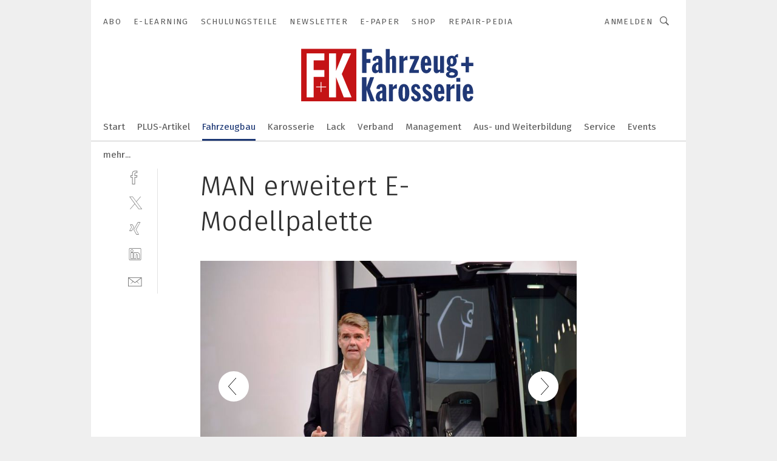

--- FILE ---
content_type: text/html; charset=UTF-8
request_url: https://www.fahrzeug-karosserie.de/man-erweitert-e-modellpalette-gal-758246/?p=6
body_size: 39294
content:
<!DOCTYPE html><html lang="de">
<head>
			<meta http-equiv="X-UA-Compatible" content="IE=edge">
	<meta http-equiv="Content-Type" content="text/html; charset=UTF-8">
<meta name="charset" content="utf-8">
<meta name="language" content="de">
<meta name="robots" content="INDEX,FOLLOW,NOODP">
<meta property="description" content="Joachim Drees, der Vorstandsvorsitzende der MAN Truck &amp; Bus AG präsentierte auf der IAA Nutzfahrzeuge die Neuheiten und die Strategie des Unternehmens.">
<meta property="og:description" content="Joachim Drees, der Vorstandsvorsitzende der MAN Truck &amp; Bus AG präsentierte auf der IAA Nutzfahrzeuge die Neuheiten und die Strategie des Unternehmens.">
<meta property="og:title" content="MAN erweitert E-Modellpalette ">
<meta property="og:image" content="https://cdn1.vogel.de/-gz4j9DU1hYmEM-CCm4SP6GClxQ=/fit-in/300x300/filters:format(jpg):quality(80)/images.vogel.de/vogelonline/bdb/1460200/1460249/original.jpg">
<meta property="og:image:width" content="300">
<meta property="og:image:height" content="300">
<meta name="theme-color" content="#ffffff">
<meta name="msapplication-TileColor" content="#ffffff">
<meta name="apple-mobile-web-app-title" content="»F+K Fahrzeug+Karosserie«">
<meta name="application-name" content="»F+K Fahrzeug+Karosserie«">
<meta name="facebook-domain-verification" content="pf5pvpjc2tdkhl36j97bk1bgfitx0j">	<meta name="viewport" content="width=device-width,initial-scale=1.0">
	<meta name="robots" content="max-snippet:-1, max-image-preview:large, max-video-preview:-1">

<title>MAN erweitert E-Modellpalette  ||  Bild 6 / 8</title>
<link href="https://www.kfz-betrieb.vogel.de/man-erweitert-e-modellpalette-gal-c782630c258e07b61e869cf3d3301f45/?p=6" rel="canonical">
<link href="https://cdn2.vogel.de/applications/57/scss/basic.css?v=1.075" media="screen,print" rel="stylesheet" type="text/css">
	<link rel="preconnect" href="https://cdn1.vogel.de/" crossorigin>
	<link rel="dns-prefetch" href="https://cdn1.vogel.de">
	<link rel="preconnect" href="https://cdn2.vogel.de/" crossorigin>
	<link rel="dns-prefetch" href="https://cdn2.vogel.de">
	<link rel="preconnect" href="https://c.delivery.consentmanager.net">
	<link rel="preconnect" href="https://cdn.consentmanager.net">
	<link rel="apple-touch-icon" sizes="180x180" href="/apple-touch-icon.png">
	<link rel="icon" type="image/png" sizes="192x192" href="/web-app-manifest-192x192.png">
	<link rel="icon" type="image/png" sizes="512x512" href="/web-app-manifest-512x512.png">
	<link rel="icon" type="image/png" sizes="96x96" href="/favicon-96x96.png">
	<link rel="icon" type="image/svg+xml" href="/favicon.svg">
	<link rel="shortcut icon" type="image/x-icon" href="/favicon.ico">
	<link rel="icon" type="image/x-icon" href="/favicon.ico">
	<link rel="alternate" href="/rss/news.xml"
	      type="application/rss+xml" title="RSS-Feed News">
	<link rel="alternate" href="/atom/news.xml"
	      type="application/atom+xml" title="ATOM-Feed News">

<script  src="https://cdn2.vogel.de/js/bundle.js?v=1.3"></script>
<script >
    //<!--
    window.gdprAppliesGlobally=true;if(!("cmp_id" in window)||window.cmp_id<1){window.cmp_id=28861}if(!("cmp_cdid" in window)){window.cmp_cdid="dad7ce8852c7"}if(!("cmp_params" in window)){window.cmp_params="&usedesign=37935"}if(!("cmp_host" in window)){window.cmp_host="b.delivery.consentmanager.net"}if(!("cmp_cdn" in window)){window.cmp_cdn="cdn.consentmanager.net"}if(!("cmp_proto" in window)){window.cmp_proto="https:"}if(!("cmp_codesrc" in window)){window.cmp_codesrc="1"}window.cmp_getsupportedLangs=function(){var b=["DE","EN","FR","IT","NO","DA","FI","ES","PT","RO","BG","ET","EL","GA","HR","LV","LT","MT","NL","PL","SV","SK","SL","CS","HU","RU","SR","ZH","TR","UK","AR","BS"];if("cmp_customlanguages" in window){for(var a=0;a<window.cmp_customlanguages.length;a++){b.push(window.cmp_customlanguages[a].l.toUpperCase())}}return b};window.cmp_getRTLLangs=function(){var a=["AR"];if("cmp_customlanguages" in window){for(var b=0;b<window.cmp_customlanguages.length;b++){if("r" in window.cmp_customlanguages[b]&&window.cmp_customlanguages[b].r){a.push(window.cmp_customlanguages[b].l)}}}return a};window.cmp_getlang=function(j){if(typeof(j)!="boolean"){j=true}if(j&&typeof(cmp_getlang.usedlang)=="string"&&cmp_getlang.usedlang!==""){return cmp_getlang.usedlang}var g=window.cmp_getsupportedLangs();var c=[];var f=location.hash;var e=location.search;var a="languages" in navigator?navigator.languages:[];if(f.indexOf("cmplang=")!=-1){c.push(f.substr(f.indexOf("cmplang=")+8,2).toUpperCase())}else{if(e.indexOf("cmplang=")!=-1){c.push(e.substr(e.indexOf("cmplang=")+8,2).toUpperCase())}else{if("cmp_setlang" in window&&window.cmp_setlang!=""){c.push(window.cmp_setlang.toUpperCase())}else{if(a.length>0){for(var d=0;d<a.length;d++){c.push(a[d])}}}}}if("language" in navigator){c.push(navigator.language)}if("userLanguage" in navigator){c.push(navigator.userLanguage)}var h="";for(var d=0;d<c.length;d++){var b=c[d].toUpperCase();if(g.indexOf(b)!=-1){h=b;break}if(b.indexOf("-")!=-1){b=b.substr(0,2)}if(g.indexOf(b)!=-1){h=b;break}}if(h==""&&typeof(cmp_getlang.defaultlang)=="string"&&cmp_getlang.defaultlang!==""){return cmp_getlang.defaultlang}else{if(h==""){h="EN"}}h=h.toUpperCase();return h};(function(){var n=document;var p=n.getElementsByTagName;var q=window;var f="";var b="_en";if("cmp_getlang" in q){f=q.cmp_getlang().toLowerCase();if("cmp_customlanguages" in q){for(var h=0;h<q.cmp_customlanguages.length;h++){if(q.cmp_customlanguages[h].l.toUpperCase()==f.toUpperCase()){f="en";break}}}b="_"+f}function g(i,e){var t="";i+="=";var s=i.length;var d=location;if(d.hash.indexOf(i)!=-1){t=d.hash.substr(d.hash.indexOf(i)+s,9999)}else{if(d.search.indexOf(i)!=-1){t=d.search.substr(d.search.indexOf(i)+s,9999)}else{return e}}if(t.indexOf("&")!=-1){t=t.substr(0,t.indexOf("&"))}return t}var j=("cmp_proto" in q)?q.cmp_proto:"https:";if(j!="http:"&&j!="https:"){j="https:"}var k=("cmp_ref" in q)?q.cmp_ref:location.href;var r=n.createElement("script");r.setAttribute("data-cmp-ab","1");var c=g("cmpdesign","");var a=g("cmpregulationkey","");var o=g("cmpatt","");r.src=j+"//"+q.cmp_host+"/delivery/cmp.php?"+("cmp_id" in q&&q.cmp_id>0?"id="+q.cmp_id:"")+("cmp_cdid" in q?"cdid="+q.cmp_cdid:"")+"&h="+encodeURIComponent(k)+(c!=""?"&cmpdesign="+encodeURIComponent(c):"")+(a!=""?"&cmpregulationkey="+encodeURIComponent(a):"")+(o!=""?"&cmpatt="+encodeURIComponent(o):"")+("cmp_params" in q?"&"+q.cmp_params:"")+(n.cookie.length>0?"&__cmpfcc=1":"")+"&l="+f.toLowerCase()+"&o="+(new Date()).getTime();r.type="text/javascript";r.async=true;if(n.currentScript&&n.currentScript.parentElement){n.currentScript.parentElement.appendChild(r)}else{if(n.body){n.body.appendChild(r)}else{var m=p("body");if(m.length==0){m=p("div")}if(m.length==0){m=p("span")}if(m.length==0){m=p("ins")}if(m.length==0){m=p("script")}if(m.length==0){m=p("head")}if(m.length>0){m[0].appendChild(r)}}}var r=n.createElement("script");r.src=j+"//"+q.cmp_cdn+"/delivery/js/cmp"+b+".min.js";r.type="text/javascript";r.setAttribute("data-cmp-ab","1");r.async=true;if(n.currentScript&&n.currentScript.parentElement){n.currentScript.parentElement.appendChild(r)}else{if(n.body){n.body.appendChild(r)}else{var m=p("body");if(m.length==0){m=p("div")}if(m.length==0){m=p("span")}if(m.length==0){m=p("ins")}if(m.length==0){m=p("script")}if(m.length==0){m=p("head")}if(m.length>0){m[0].appendChild(r)}}}})();window.cmp_addFrame=function(b){if(!window.frames[b]){if(document.body){var a=document.createElement("iframe");a.style.cssText="display:none";if("cmp_cdn" in window&&"cmp_ultrablocking" in window&&window.cmp_ultrablocking>0){a.src="//"+window.cmp_cdn+"/delivery/empty.html"}a.name=b;document.body.appendChild(a)}else{window.setTimeout(window.cmp_addFrame,10,b)}}};window.cmp_rc=function(h){var b=document.cookie;var f="";var d=0;while(b!=""&&d<100){d++;while(b.substr(0,1)==" "){b=b.substr(1,b.length)}var g=b.substring(0,b.indexOf("="));if(b.indexOf(";")!=-1){var c=b.substring(b.indexOf("=")+1,b.indexOf(";"))}else{var c=b.substr(b.indexOf("=")+1,b.length)}if(h==g){f=c}var e=b.indexOf(";")+1;if(e==0){e=b.length}b=b.substring(e,b.length)}return(f)};window.cmp_stub=function(){var a=arguments;__cmp.a=__cmp.a||[];if(!a.length){return __cmp.a}else{if(a[0]==="ping"){if(a[1]===2){a[2]({gdprApplies:gdprAppliesGlobally,cmpLoaded:false,cmpStatus:"stub",displayStatus:"hidden",apiVersion:"2.0",cmpId:31},true)}else{a[2](false,true)}}else{if(a[0]==="getUSPData"){a[2]({version:1,uspString:window.cmp_rc("")},true)}else{if(a[0]==="getTCData"){__cmp.a.push([].slice.apply(a))}else{if(a[0]==="addEventListener"||a[0]==="removeEventListener"){__cmp.a.push([].slice.apply(a))}else{if(a.length==4&&a[3]===false){a[2]({},false)}else{__cmp.a.push([].slice.apply(a))}}}}}}};window.cmp_gppstub=function(){var a=arguments;__gpp.q=__gpp.q||[];if(!a.length){return __gpp.q}var g=a[0];var f=a.length>1?a[1]:null;var e=a.length>2?a[2]:null;if(g==="ping"){return{gppVersion:"1.0",cmpStatus:"stub",cmpDisplayStatus:"hidden",apiSupport:[],currentAPI:"",cmpId:31}}else{if(g==="addEventListener"){__gpp.e=__gpp.e||[];if(!("lastId" in __gpp)){__gpp.lastId=0}__gpp.lastId++;var c=__gpp.lastId;__gpp.e.push({id:c,callback:f});return{eventName:"listenerRegistered",listenerId:c,data:true}}else{if(g==="removeEventListener"){var h=false;__gpp.e=__gpp.e||[];for(var d=0;d<__gpp.e.length;d++){if(__gpp.e[d].id==e){__gpp.e[d].splice(d,1);h=true;break}}return{eventName:"listenerRemoved",listenerId:e,data:h}}else{if(g==="hasSection"||g==="getSection"||g==="getField"||g==="getGPPString"){return null}else{__gpp.q.push([].slice.apply(a))}}}}};window.cmp_msghandler=function(d){var a=typeof d.data==="string";try{var c=a?JSON.parse(d.data):d.data}catch(f){var c=null}if(typeof(c)==="object"&&c!==null&&"__cmpCall" in c){var b=c.__cmpCall;window.__cmp(b.command,b.parameter,function(h,g){var e={__cmpReturn:{returnValue:h,success:g,callId:b.callId}};d.source.postMessage(a?JSON.stringify(e):e,"*")})}if(typeof(c)==="object"&&c!==null&&"__uspapiCall" in c){var b=c.__uspapiCall;window.__uspapi(b.command,b.version,function(h,g){var e={__uspapiReturn:{returnValue:h,success:g,callId:b.callId}};d.source.postMessage(a?JSON.stringify(e):e,"*")})}if(typeof(c)==="object"&&c!==null&&"__tcfapiCall" in c){var b=c.__tcfapiCall;window.__tcfapi(b.command,b.version,function(h,g){var e={__tcfapiReturn:{returnValue:h,success:g,callId:b.callId}};d.source.postMessage(a?JSON.stringify(e):e,"*")},b.parameter)}if(typeof(c)==="object"&&c!==null&&"__gppCall" in c){var b=c.__gppCall;window.__gpp(b.command,function(h,g){var e={__gppReturn:{returnValue:h,success:g,callId:b.callId}};d.source.postMessage(a?JSON.stringify(e):e,"*")},b.parameter,"version" in b?b.version:1)}};window.cmp_setStub=function(a){if(!(a in window)||(typeof(window[a])!=="function"&&typeof(window[a])!=="object"&&(typeof(window[a])==="undefined"||window[a]!==null))){window[a]=window.cmp_stub;window[a].msgHandler=window.cmp_msghandler;window.addEventListener("message",window.cmp_msghandler,false)}};window.cmp_setGppStub=function(a){if(!(a in window)||(typeof(window[a])!=="function"&&typeof(window[a])!=="object"&&(typeof(window[a])==="undefined"||window[a]!==null))){window[a]=window.cmp_gppstub;window[a].msgHandler=window.cmp_msghandler;window.addEventListener("message",window.cmp_msghandler,false)}};window.cmp_addFrame("__cmpLocator");if(!("cmp_disableusp" in window)||!window.cmp_disableusp){window.cmp_addFrame("__uspapiLocator")}if(!("cmp_disabletcf" in window)||!window.cmp_disabletcf){window.cmp_addFrame("__tcfapiLocator")}if(!("cmp_disablegpp" in window)||!window.cmp_disablegpp){window.cmp_addFrame("__gppLocator")}window.cmp_setStub("__cmp");if(!("cmp_disabletcf" in window)||!window.cmp_disabletcf){window.cmp_setStub("__tcfapi")}if(!("cmp_disableusp" in window)||!window.cmp_disableusp){window.cmp_setStub("__uspapi")}if(!("cmp_disablegpp" in window)||!window.cmp_disablegpp){window.cmp_setGppStub("__gpp")};
    //-->
</script>
<script >
    //<!--
    
				window.cmp_block_inline = true;
				window.cmp_block_unkown = false;
				window.cmp_block_sync = false;
				window.cmp_block_img = false;
				window.cmp_block_samedomain = false;
				window.cmp_setlang = "DE";
			
    //-->
</script>
<script  src="https://cdn2.vogel.de/js/vendors/touchswipe/jquery.touchswipe.min.js"></script>
<script type="text/plain" data-cmp-vendor="c5035" class="cmplazyload" data-cmp-block="contentpass">
    //<!--
    
                             
                     function isFirefox() {
                            return navigator.userAgent.toLowerCase().indexOf("firefox") >= 0;
                            }
                         $(document).ready(function () {
                         console.log(isFirefox());
                        var is_adblocker = false;
                        // keine Recht für Google
                        if (typeof adsBlocked == "undefined") {
                            function adsBlocked(callback) {
                                if (typeof __tcfapi != "undefined") {
                                    __tcfapi("addEventListener", 2, function (tcData, success) {
                                        var x = __tcfapi("getCMPData");
                                        if (
                                            "purposeConsents" in x &&
                                            "1" in x.purposeConsents && x.purposeConsents["1"] &&
                                            "vendorConsents" in x && "755" in x.vendorConsents && x.vendorConsents["755"]
                                        ) {
                                            if(isFirefox()){
                                            
                                                $req = fetch(new Request("https://pagead2.googlesyndication.com",{method:"HEAD",mode:"no-cors"}));
                                                $req.then(function (response) {
                                                    return response;
                                                }).then(function (response) {
                                                    callback(false);
                                                }).catch(function (exception) {
                                                    callback(true);
                                                });
                                            }
                                            else{
                                                var ADS_URL = "https://pagead2.googlesyndication.com/pagead/js/adsbygoogle.js";
                                                var xhr = new XMLHttpRequest();
                                                xhr.onreadystatechange = function () {
                                                    if (xhr.readyState == XMLHttpRequest.DONE) {
                                                        callback(xhr.status === 0 || xhr.responseURL !== ADS_URL);
                                                    }
                                                };
                                                xhr.open("HEAD", ADS_URL, true);
                                                xhr.send(null);
                                            }
                                           
                                            
                        
                                        } else {
                                            callback(true);
                                        }
                                    });
                                } else {
                                    callback(true);
                                }
                            }
                        }
                        // AdsBlocked - Funktion wird erst später geladen und auch nicht mit Contentpass!!!!
                        adsBlocked(function (blocked) {
                            is_adblocker = !!blocked ;
                            console.log(is_adblocker?"Ads blocked":"Ads not Blocked");
                            if (typeof __tcfapi != "undefined") {
                                __tcfapi("addEventListener", 2, function (tcData, success) {
                                    var cmpdata = __tcfapi("getCMPData");
                                    // Wenn keine Zustimmung für GoogleAds vorhanden ist
                                    if ((!success ||
                                            is_adblocker ||
                                            !("vendorConsents" in cmpdata) ||
                                            !("755" in cmpdata.vendorConsents) ||
                                            !(cmpdata.vendorConsents["755"])) && 
                                            (tcData.eventStatus === "tcloaded" || tcData.eventStatus === "useractioncomplete")
                                        ) {
                                        $.get("/wb/1/", function (OBJ_response) {
                                            if (OBJ_response.content) {
                                                var OBJ_element = document.createElement("div");
                                                $(OBJ_element).append(OBJ_response.content);
                                                $("body").prepend(OBJ_element.firstChild);
                                            }
                                        });
                                        $.get("/wb/2/", function (OBJ_response) {
                                            if (OBJ_response.content) {
                                                var OBJ_element_ref = document.getElementById("advertisement_06");
                                                var OBJ_element = document.createElement("div");
                                                $(OBJ_element).append(OBJ_response.content);
                                                OBJ_element_ref.append(OBJ_element.firstChild);
                                            }
                                        });
                                        $.get("/wb/3/", function (OBJ_response) {
                                            if (OBJ_response.content) {
                                                var OBJ_element_ref = document.getElementById("advertisement_04");
                                                var OBJ_element = document.createElement("div");
                                                $(OBJ_element).append(OBJ_response.content);
                                                OBJ_element_ref.append(OBJ_element.firstChild);
                                            }
                                        });
                                    }
                                    __tcfapi("removeEventListener", 2, function (success) {}, tcData.listenerId);
                                });
                            }
                        });
                        });
    //-->
</script>
	<!--[if lt IE 9]>
	<script>document.createElement("video");
	document.createElement("header");
	document.createElement("section");
	document.createElement("article");
	document.createElement("footer");</script>
	<![endif]-->

    <!-- truffle.one blockiert bis zum Consent -->
    <script type="text/plain" class="cmplazyload" data-cmp-vendor="c58464">
        var jss = document.getElementsByTagName("script");
        for (var j = jss.length; j >= 0; j--) {
            if (jss[j]) {
                if (jss[j].getAttribute("src") && jss[j].getAttribute("src").indexOf("api.truffle.one/static/getWebData.js") != -1) {
                    jss[j].parentNode.removeChild(jss[j]);
                }
            }
        }
        var t1_params = t1_params || [];
        t1_params.push(["118", "118"]);
        var t = document["createElement"]("script"), i;
        t["type"] = "text/javascript";
        t["src"] = window["location"]["href"]["split"]("/")[0] + "//api.truffle.one/static/getWebData.js";
        i = document["getElementsByTagName"]("script")[0];
        i["parentNode"]["insertBefore"](t, i);
    </script>
	
    <script class="cmplazyload" data-cmp-block="contentpass" data-cmp-vendor="755"
            data-cmp-src="https://securepubads.g.doubleclick.net/tag/js/gpt.js" type="text/plain"></script>

    <script type="text/plain" class="cmplazyload" data-cmp-vendor="755" data-cmp-block="contentpass">
        var googletag = googletag || {};
        googletag.cmd = googletag.cmd || [];
    </script>

            <!-- This nees to be 'text/plain' otherwise banners wont work -->
	    <!-- GPT -->
	    <script type="text/plain" class="cmplazyload" data-cmp-vendor="755" data-cmp-block="contentpass">

		    try
		    {
			    // Array anlegen fuer spaetere Speicherung
			    var ARR_unknown_slots = [];

			    googletag.cmd.push(function ()
			    {

				    // Client
				    var STR_client = "/2686/fahrzeug-karosserie.de/fahrzeugbau_gallery";

                    // Groessen
                    var ARR_sizes = [{"type":"slot","size":[[960,252],[980,90],[728,90],[468,60],[1,1]],"mappings":[[[0,0],[1,1]],[[1025,0],[[960,252],[728,90],[468,60],[1,1]]],[[1300,0],[[960,252],[980,90],[728,90],[468,60],[1,1]]]],"id":"advertisement_01"},{"type":"slot","size":[[420,600],[300,600],[160,600],[1,1]],"mappings":[[[0,0],[1,1]],[[1025,0],[[420,600],[300,600],[160,600],[1,1]]]],"id":"advertisement_02"},{"type":"slot","size":[[161,600],[121,600],[1,1]],"mappings":[[[0,0],[1,1]],[[1025,0],[[161,600],[121,600],[1,1]]]],"id":"advertisement_03"},{"type":"slot","size":[[1180,250],[960,250],[728,91],[301,630],[301,330],[301,280],[301,180]],"mappings":[[[0,0],[[301,180],[301,280],[1,1]]],[[1025,0],[[960,250],[728,91],[1,1]]],[[1541,0],[[1180,250],[960,250],[728,91],[1,1]]]],"id":"advertisement_04"},{"type":"slot","size":[[300,631],[300,630],[300,331],[300,330],[300,281],[300,280],[1,1]],"mappings":[[[0,0],[[300,631],[300,630],[300,331],[300,330],[300,281],[300,280],[1,1]]]],"id":"advertisement_06"}];

                    // Groessen durchlaufen
                    for (var INT_i = 0; INT_i < ARR_sizes.length; INT_i++) {

                        // Mapping vorhanden
                        if (ARR_sizes[INT_i].mappings) {

                            // Mappings durchlaufen
                            var OBJ_size_mapping = googletag.sizeMapping();
                            for (var INT_j = 0; INT_j < ARR_sizes[INT_i].mappings.length; INT_j++) {
                                OBJ_size_mapping.addSize(ARR_sizes[INT_i].mappings[INT_j][0], ARR_sizes[INT_i].mappings[INT_j][1]);
                            } // end for

                        } // end if

                        // Typen
                        switch (ARR_sizes[INT_i].type) {

                            // Slot:
                            case "slot":
                                googletag
                                    .defineSlot(STR_client, ARR_sizes[INT_i].size, ARR_sizes[INT_i].id)
                                    .defineSizeMapping(OBJ_size_mapping.build())
                                    .setCollapseEmptyDiv(true, true)
                                    .addService(googletag.pubads());
                                console.debug("Ad Slot " + ARR_sizes[INT_i].id + " created " );
                                break;
                                
                            //Fluid
                            case "fluid":
                                googletag
                                    .defineSlot(ARR_sizes[INT_i].path, ARR_sizes[INT_i].size, ARR_sizes[INT_i].id)
                                    .setCollapseEmptyDiv(true, true)
                                    .addService(googletag.pubads());
                                console.debug("Ad Slot " + ARR_sizes[INT_i].id + " created ");
                                break;

                            default:
	                            console.debug("Ad Slot unknown");

                        } // end switch

                    } // end for
console.debug("hier beginnt targeting 'wallpaper'");
	                // Banner aktivieren
	                googletag.pubads().setTargeting("kw", 'wallpaper');
console.debug("hier targeting ende 'wallpaper'");
console.debug("slotRequested anfang");
	                googletag.pubads().addEventListener("slotRequested", function (event)
	                {
		                // Nachricht in Konsole
		                console.debug("Ad Slot " + event.slot.getSlotElementId() + " requested");
	                });

                    googletag.pubads().addEventListener("slotResponseReceived", function (event) {
                        // Nachricht in Konsole
                        console.debug("Ad Slot " + event.slot.getSlotElementId() + " response received");
                    });
                    googletag.pubads().addEventListener("slotRenderEnded", function (event) {

                        try {

                            // Creative geladen
                            if (
                                //typeof event.creativeId !== "undefined" && event.creativeId !== null &&
                                typeof event.slot !== "undefined"
                            ) {

                                // Slot nicht leer
                                if (!event.isEmpty) {

                                    // Nachricht in Konsole
                                    console.debug("Ad Slot " + event.slot.getSlotElementId() + " rendered");
                                    
                                    // Slot als jQuery Objekt speichern
                                    var OBJ_slot = $("div#" + event.slot.getSlotElementId());

                                    // Slot einblenden (falls ausgeblendet)
                                    OBJ_slot.show();
                                    
                                    // Eigene Slots durchlaufen (keine Manipulation von z.B. BusinessAd)
                                    var BOO_found = false;

                                    for (var INT_i = 0; INT_i < ARR_sizes.length; INT_i++) {

                                        // Slot bekannt
                                        if (event.slot.getSlotElementId() === ARR_sizes[INT_i].id) {

                                            // Element gefunden
                                            BOO_found = true;
                                         
                                            // iFrame
                                            var OBJ_iframe = OBJ_slot.find("iframe");


                                            // Kein iFrame, aber Tracking-Pixel
                                            if (
                                                OBJ_slot.find("ins>ins").length > 0 &&
                                                OBJ_slot.find("ins>ins").height() === 1
                                            ) {

                                                // Slot ausblenden
                                                OBJ_slot.hide();

                                                // Nachricht in Konsole
                                                console.debug("Ad Slot " + event.slot.getSlotElementId() +
                                                    " hidden (ins)");

                                            }
                                            // iFrame vorhanden
                                            else if (OBJ_iframe.length > 0) {
                                                // iFrame
                                                var OBJ_iframe_content = OBJ_iframe.contents();

                                                // Tracking-Pixel nicht vorhanden
                                                if (
                                                    (
                                                        OBJ_iframe_content.find("body>img").length === 0 ||
                                                        OBJ_iframe_content.find("body>img").height() > 1
                                                    ) &&
                                                    (
                                                        OBJ_iframe_content.find("body>div>img").length ===
                                                        0 ||
                                                        OBJ_iframe_content.find("body>div>img").height() >
                                                        1
                                                    ) &&
                                                    OBJ_iframe_content.find("body>div>amp-pixel").length ===
                                                    0 &&
                                                    OBJ_iframe_content.find("body>amp-pixel").length === 0
                                                ) {
                                                    let native_ad = OBJ_iframe_content.find(".native-ad").length;
                                                    
                                                    // Background transparent im iFrame
                                                    OBJ_iframe_content.find("head").append('<style type="text/css">body{background: transparent !important;}</style>');

                                                    if(native_ad == 1){

                                                        // Stylesheet ebenfalls in iFrame kopieren
                                                        var STR_stylesheet = "https://cdn2.vogel.de/applications/57/scss/native-ads.css?v=0.19";
                                                        OBJ_iframe_content.find("head").append($("<link/>", {
                                                            rel: "stylesheet",
                                                            href: STR_stylesheet,
                                                            type: "text/css"
                                                        }));
                                                         // CSS-Klasse der Buchung nach aussen uebertragen (nur div)
                                                        OBJ_slot.find("div:first").addClass(
                                                            OBJ_iframe_content.find(".native-ad").attr("class")
                                                        );
                                                        // Klasse in Iframe löschen
                                                        OBJ_iframe_content.find(".native-ad").attr("class","");
    
                                                        OBJ_slot.find("div:first").addClass(
                                                        OBJ_iframe_content.find("body>div>article:not(#whitespace_click)").attr("class")
                                                        );

                                                        OBJ_slot.find("div:first").addClass(
                                                        OBJ_iframe_content.find("body>article:not(#whitespace_click)").attr("class")
                                                        );
                                                    OBJ_iframe_content.find("body>div>article:not(#whitespace_click)").attr("class", "");
                                                    OBJ_iframe_content.find("body>article:not(#whitespace_click)").attr("class", "");
    
                                                        // Nachricht in Konsole
                                                        console.debug("Ad Slot " + event.slot.getSlotElementId() +
                                                            " manipulated: native-ad");

                                                    }else{
                                                    let infClasses = ".lb728, .fs468, .sky, .ca300, .hs2, .sky_hs2, .hs1_160, .hs1_120, .sky_hs1,.sky_hs2, .billboard,.sky_bg980_r,.bb399, .sky, .sky_left, .billboard_inText,.sky_second_160,.sky_second_161,.sky_fixed,.bg_lb, .wall_lb";
                                                    // CSS-Klasse der Buchung nach aussen uebertragen (nur div)
                                                    OBJ_slot.find("div:first").addClass(
                                                        OBJ_iframe_content.find(infClasses).attr("class")
                                                    );
                                                    // Nach Außen übertragene Klasse entfernen
                                                    OBJ_iframe_content.find(infClasses).attr("class", "");
                                               
                                                    // Style und whitespace_click muss mit raus fuer brandgate
                                                    OBJ_iframe_content.find("body>style:first").clone().insertBefore(OBJ_slot.find("div:first"));
                                                    OBJ_iframe_content.find("div#whitespace_click").css('height', '100%');
                                                    OBJ_iframe_content.find("div#whitespace_click").insertBefore(OBJ_slot.find("div:first"));


                                                    // Nachricht in Konsole
                                                    console.debug("Ad Slot " + event.slot.getSlotElementId() +
                                                        " manipulated no native-ad");
                                                    }
                                                    
                                                    
                                                } else {

                                                    // Slot ausblenden
                                                    OBJ_iframe.hide();

                                                    // Nachricht in Konsole
                                                    console.debug("Ad Slot " + event.slot.getSlotElementId() +
                                                        " hidden (iframe img/amp-pixel)");

                                                } // end if

                                            }
                                            // Kein iFrame, aber Tracking-Pixel
                                            else if (OBJ_slot.find("img").height() === 1) {

                                                // Slot ausblenden
                                                OBJ_slot.hide();

                                                // Nachricht in Konsole
                                                console.debug("Ad Slot " + event.slot.getSlotElementId() +
                                                    " hidden (img)");

                                            } // end if

                                        } // end if

                                    } // end for

                                    // Slot nicht gefunden
                                    if (!BOO_found) {

                                        // Slot merken, ausblenden und Nachrichten in Konsole
                                        var STR_ba_id = event.slot.getSlotElementId();

                                        setTimeout(function () {
                                            var OBJ_ba = $("#" + STR_ba_id);
                                            if (
                                                OBJ_ba.is(":visible") === false ||
                                                OBJ_ba.is(":hidden") === true
                                            ) {
                                                ARR_unknown_slots.push(STR_ba_id);
                                                console.debug("Ad Slot " + STR_ba_id + " unknown empty");
                                            } else {
                                                console.debug("Ad Slot " + STR_ba_id + " unkown");
                                            }
                                        }, 500);

                                    } // end if

                                } else {
                                    // Entfernen von nicht gerenderten Werbeanzeigen, damit Darstellung in Zweierelement passt
									let adElement = document.getElementById(event.slot.getSlotElementId());
									
									if (adElement && adElement.parentNode) {
									    let parentNodeOfAdDiv = adElement.parentNode;
									
									    if (
									        parentNodeOfAdDiv.tagName === "SECTION" &&
									        parentNodeOfAdDiv.getAttribute("data-section-id") &&
									        parentNodeOfAdDiv.getAttribute("data-section-id").includes("section_advertisement")
									    ) {
									        parentNodeOfAdDiv.remove();
									    }
									}
                                } // end if

                            } // end if

                        } catch (OBJ_err) {
                            console.debug(OBJ_err);
                        }

                    });
                    
                     							console.debug("ABA_CLIENT_ENABLED is true");
                            if (typeof t1_aba === "function") {
                                try {
                                    // Versuche, t1_aba aufzurufen
                                    t1_aba(googletag, function(updatedGoogletag) {
                                        // enableSingleRequest und enableServices aufrufen, nachdem die Anfrage abgeschlossen ist
                                        updatedGoogletag.pubads().enableSingleRequest();
                                        updatedGoogletag.enableServices();
                                        console.log("T1: GPT enabled after ABA targeting.");
                                        console.debug("Slots created");
                                        googletag = updatedGoogletag;
                                        initDisplay();
                                    });
                                } catch (error) {
                                    // Fallback im Fehlerfall des t1_aba-Aufrufs
                                    console.log("T1: Error calling t1_aba: ", error);
                                    googletag.pubads().enableSingleRequest();
                                    googletag.enableServices();
                                    console.debug("Slots created");
                                    initDisplay();
                                }
                            } else {
                                // Wenn t1_aba nicht definiert ist, enableServices direkt aufrufen
                                console.log("T1: t1_aba not defined");
                                googletag.pubads().enableSingleRequest();
                                googletag.enableServices();
                                console.debug("Slots created");
                                initDisplay();
                            }
                        
           
                  
                    });
        
                    } catch (OBJ_err) {
                        // Nix
                        console.warn("Ad Error - define /2686/fahrzeug-karosserie.de/fahrzeugbau_gallery");
            } // end try
        </script>
                <script type="text/plain" class="cmplazyload" data-cmp-vendor="755" data-cmp-block="contentpass">
            function displaydfp() {
                try {
                    googletag.cmd.push(
                        function () {
                            let d = [];
                            window.googletag.pubads().getSlots().forEach(function(element){
                                if ($("#" + element.getSlotId().getDomId()).length === 0) {
                                    d.push(element.getSlotId().getDomId());
                                } else {
                                    googletag.display(element.getSlotId().getDomId());
                                }
                            });
                            console.debug("all Slots displayed");
                            console.debug({"not used Slots": d});
                        });
                } catch (e) {
                    console.debug(e);
                }
            }
            
            function initDisplay(){
                  if (document.readyState === 'loading') {
                    document.addEventListener('DOMContentLoaded', displaydfp);
                } else {
                    displaydfp();
                }
            }

        </script>
    		<!-- BusinessAd -->
		<script>
			var Ads_BA_ADIDsite = "fahrzeug-karosserie.de";
			var Ads_BA_ADIDsection = "rotation";//bzw. passende Rubrik
			var Ads_BA_keyword = "";
		</script>
	    <script
			    class="cmplazyload" data-cmp-vendor="755" type="text/plain" data-cmp-block="contentpass" id="ba_script" onload="notifyBA()"
			    src="about:blank" data-cmp-src="https://storage.googleapis.com/ba_utils/fahrzeug-karosserie.de.js"></script>
	    <script  class="cmplazyload" data-cmp-vendor="755" type="text/plain" data-cmp-block="contentpass">
		    function notifyBA(){
                window.dispatchEvent(new Event("__baCMPReady"));
            }
	    </script>
        <style>
            #Ads_BA_CAD2::before, #Ads_BA_CAD::before {
                content:"Anzeige";
                text-align:center;
                margin-bottom:6px;
                font-size:10px;
                display:block;
            }
        </style>
    
		<!-- GTM Vars -->
	<script>
		var dataLayer = [
			{
				"environment": "production", // Umgebung
				"id": "57", // App-ID
                                				"content_type": "artikelgalerie",
                                                				"logged_in": false, // User is logged in
				"accessToPaid": false, // Access paid
								"dimension1": "fk:artikelgalerie:758246 man-erweitert-e-modellpalette--bild-6-8", // Shortcut:Type:ID
								"dimension2": "fk:themen:fahrzeugbau", // Shortcut:"themen":Channel
				"dimension4": "758246", // Content-ID
				"dimension7": "/man-erweitert-e-modellpalette-gal-758246/?p=6", // URL
																
			}
		];
	</script>
</head>
<body data-infinity-id="default" data-infinity-type="layout">
<!-- No Bookmark-layer -->    <!-- GTM Code -->
    <noscript>
        <iframe src="https://www.googletagmanager.com/ns.html?id=GTM-TKMN9ZV"
                height="0" width="0" style="display:none;visibility:hidden"></iframe>
    </noscript>
    <!-- Automatisches Blockieren vom CMP vermeiden -->
    <script type="text/plain" class="cmplazyload" data-cmp-vendor="s905"  data-cmp-block="contentpass" >(function (w, d, s, l, i)
		{
			w[l] = w[l] || [];
			w[l].push({
				'gtm.start':
					new Date().getTime(), event: 'gtm.js'
			});
			var f = d.getElementsByTagName(s)[0],
				j = d.createElement(s), dl = l != 'dataLayer' ? '&l=' + l : '';
			j.async = true;
			j.src =
				'https://www.googletagmanager.com/gtm.js?id=' + i + dl;
			f.parentNode.insertBefore(j, f);
		})(window, document, 'script', 'dataLayer', 'GTM-TKMN9ZV');
	</script>
	<!-- GA Code: no config found -->

<!-- No Jentis --><!-- No Jentis Datalayer -->		<div id="advertisement_01" class="cmplazyload gpt inf-leaderboard" data-cmp-vendor="755"
         data-ad-id="advertisement_01" data-infinity-type="ad" data-infinity-id="v1/advertisement_01">
	</div>
    		<div id="advertisement_02" class="cmplazyload gpt " data-cmp-vendor="755"
         data-ad-id="advertisement_02" data-infinity-type="ad" data-infinity-id="v1/advertisement_02">
	</div>
	    	<div id="advertisement_03" class="cmplazyload gpt " data-cmp-vendor="755"
         data-ad-id="advertisement_03" data-infinity-type="ad" data-infinity-id="v1/advertisement_03">
	</div>
    		<div id="advertisement_11" class="cmplazyload gpt " data-cmp-vendor="755"
         data-ad-id="advertisement_11" data-infinity-type="ad" data-infinity-id="v1/advertisement_11">
	</div>
		<div id="advertisement_12" class="cmplazyload gpt " data-cmp-vendor="755"
         data-ad-id="advertisement_12" data-infinity-type="ad" data-infinity-id="v1/advertisement_12">
	</div>
<div class="inf-website">
	<div id="mainwrapper" class="inf-wrapper">
		<section class="inf-mainheader" data-hj-ignore-attributes>
	<div class="inf-mainheader__wrapper">
		<div class="inf-icon inf-icon--menu inf-mainheader__menu-icon"></div>
		
				
<ul class="inf-servicenav">
    	<a class="inf-btn inf-btn--small inf-btn--info inf-servicenav__btn" title=""
	   href="" style="display: none"></a>
    			<li class="inf-servicenav__item ">
				<a class=" inf-servicenav__link inf-flex inf-flex--a-center" title="Fahrzeug&#x20;&#x2B;&#x20;Karosserie&#x20;Abo&#x20;&#x2013;&#x20;W&#xE4;hlen&#x20;Sie&#x20;Ihr&#x20;passendes&#x20;Abo" rel="noopener"
                   href="&#x2F;abo&#x2F;" target="_self" id="menu-page_62739c68776b6">

                    					<span class="inf-servicenav__item-name">
                    Abo                    </span>
                    				</a>
			</li>
        			<li class="inf-servicenav__item ">
				<a class=" inf-servicenav__link inf-flex inf-flex--a-center" title="E-Learning&#x20;von&#x20;Fahrzeug&#x20;&#x2B;&#x20;Karosserie" rel="noopener"
                   href="&#x2F;elearning&#x2F;" target="_self" id="menu-page_62f515067d3bc">

                    					<span class="inf-servicenav__item-name">
                    E-Learning                    </span>
                    				</a>
			</li>
        			<li class="inf-servicenav__item ">
				<a class=" inf-servicenav__link inf-flex inf-flex--a-center" title="Schulungsteile" rel="noopener"
                   href="&#x2F;schulungsteile&#x2F;" target="_self" id="menu-page_607ec4bdb7ab7">

                    					<span class="inf-servicenav__item-name">
                    Schulungsteile                    </span>
                    				</a>
			</li>
        			<li class="inf-servicenav__item ">
				<a class=" inf-servicenav__link inf-flex inf-flex--a-center" title="Newsletter&#x20;&#x7C;&#x20;Fahrzeug&#x2B;Karosserie" rel="noopener"
                   href="&#x2F;newsletter&#x2F;anmeldungen&#x2F;" target="_self" id="menu-page_5fd1215bb97cc">

                    					<span class="inf-servicenav__item-name">
                    Newsletter                    </span>
                    				</a>
			</li>
        			<li class="inf-servicenav__item ">
				<a class=" inf-servicenav__link inf-flex inf-flex--a-center" title="E-Paper" rel="noopener"
                   href="&#x2F;e-paper&#x2F;" target="_self" id="menu-page_63b52b7b07bb0">

                    					<span class="inf-servicenav__item-name">
                    E-Paper                    </span>
                    				</a>
			</li>
        			<li class="inf-servicenav__item ">
				<a class=" inf-servicenav__link inf-flex inf-flex--a-center" title="Shop" rel="noopener, nofollow"
                   href="https&#x3A;&#x2F;&#x2F;vogel-forma.de&#x2F;" target="_blank" id="menu-page_5e4671bada902">

                    					<span class="inf-servicenav__item-name">
                    Shop                    </span>
                    				</a>
			</li>
        			<li class="inf-servicenav__item ">
				<a class=" inf-servicenav__link inf-flex inf-flex--a-center" title="repair-pedia" rel="noopener, sponsored"
                   href="https&#x3A;&#x2F;&#x2F;www.repair-pedia.eu&#x2F;de&#x2F;de&#x2F;start-v" target="_blank" id="menu-page_6220f469ab142">

                    					<span class="inf-servicenav__item-name">
                    repair-pedia                    </span>
                    				</a>
			</li>
        </ul>

		<div class="inf-mobile-menu">
			<img alt="Mobile-Menu" title="Mobile Menu" class="inf-mobile-menu__dropdown-arrow" src="https://cdn2.vogel.de/img/arrow_dropdown.svg">

			<form action="/suche/"
			      method="get"
			      class="inf-mobile-search">
				<label> <input type="text" placeholder="Suchbegriff eingeben"
				               class="inf-form-input-text inf-mobile-search__input" name="k"> </label>
				<button type="submit" id="search_submit_header-mobile" class="inf-icon inf-icon--search inf-mobile-search__button">
				</button>
			</form>
			
						<div class="inf-mobile-menu__cta-btn-wrapper">
								<a class="inf-btn inf-btn--info inf-full-width" title=""
				   href="" style="display: none"></a>
			</div>
			
						<ul class="inf-mobile-menu__content inf-mobile-menu__content--servicenav">
				<li class="inf-mobile-menu__item inf-relative					"
			    id="page_62739c68776b6-mobile">
				
								<a title="Fahrzeug&#x20;&#x2B;&#x20;Karosserie&#x20;Abo&#x20;&#x2013;&#x20;W&#xE4;hlen&#x20;Sie&#x20;Ihr&#x20;passendes&#x20;Abo"
				   href="&#x2F;abo&#x2F;"
					target="_self" rel="noopener"                   class="inf-mobile-menu__link&#x20;inf-mobile-menu__link--with-subnav"
                   id="menu-page_62739c68776b6-mobile">
					Abo				</a>
				
				
													
										<a href="#" class="inf-subnav__icon inf-toggle inf-icon--arrow-dropdown"></a>
					
										<ul class="inf-mobile-subnav">
	
				<li class="inf-mobile-subnav__item inf-mobile-subnav__item--pages" id="page_6273c0fb64368-mobile">
								<a id="menu-page_6273c0fb64368-mobile" title="E-Learning&#x20;Abo&#x20;von&#x20;Fahrzeug&#x20;&#x2B;&#x20;Karosserie" class="inf-mobile-subnav__link" href="&#x2F;abo&#x2F;elearning&#x2F;">E-Learning Abo</a>			</li>
		
		
</ul>				
				
			</li>
					<li class="inf-mobile-menu__item					"
			    id="page_62f515067d3bc-mobile">
				
								<a title="E-Learning&#x20;von&#x20;Fahrzeug&#x20;&#x2B;&#x20;Karosserie"
				   href="&#x2F;elearning&#x2F;"
					target="_self" rel="noopener"                   class="inf-mobile-menu__link"
                   id="menu-page_62f515067d3bc-mobile">
					E-Learning				</a>
				
				
								
			</li>
					<li class="inf-mobile-menu__item inf-relative					"
			    id="page_607ec4bdb7ab7-mobile">
				
								<a title="Schulungsteile"
				   href="&#x2F;schulungsteile&#x2F;"
					target="_self" rel="noopener"                   class="inf-mobile-menu__link&#x20;inf-mobile-menu__link--with-subnav"
                   id="menu-page_607ec4bdb7ab7-mobile">
					Schulungsteile				</a>
				
				
													
										<a href="#" class="inf-subnav__icon inf-toggle inf-icon--arrow-dropdown"></a>
					
										<ul class="inf-mobile-subnav">
	
				<li class="inf-mobile-subnav__item" id="page_605a1bd2ed27c-mobile">
								<a id="menu-page_605a1bd2ed27c-mobile" title="Schulungsteile&#x20;Monate&#x20;1-18" class="inf-mobile-subnav__link" href="&#x2F;schulungsteile-1&#x2F;">Schulungsteile Monate 1-18</a>			</li>
		
					<li class="inf-mobile-subnav__item" id="page_605a1c34c970b-mobile">
								<a id="menu-page_605a1c34c970b-mobile" title="Schulungsteile&#x20;Monate&#x20;19-42" class="inf-mobile-subnav__link" href="&#x2F;schulungsteile-2&#x2F;">Schulungsteile Monate 19-42</a>			</li>
		
		
</ul>				
				
			</li>
					<li class="inf-mobile-menu__item					"
			    id="page_5fd1215bb97cc-mobile">
				
								<a title="Newsletter&#x20;&#x7C;&#x20;Fahrzeug&#x2B;Karosserie"
				   href="&#x2F;newsletter&#x2F;anmeldungen&#x2F;"
					target="_self" rel="noopener"                   class="inf-mobile-menu__link"
                   id="menu-page_5fd1215bb97cc-mobile">
					Newsletter				</a>
				
				
								
			</li>
					<li class="inf-mobile-menu__item					"
			    id="page_63b52b7b07bb0-mobile">
				
								<a title="E-Paper"
				   href="&#x2F;e-paper&#x2F;"
					target="_self" rel="noopener"                   class="inf-mobile-menu__link"
                   id="menu-page_63b52b7b07bb0-mobile">
					E-Paper				</a>
				
				
								
			</li>
					<li class="inf-mobile-menu__item					"
			    id="page_5e4671bada902-mobile">
				
								<a title="Shop"
				   href="https&#x3A;&#x2F;&#x2F;vogel-forma.de&#x2F;"
					target="_blank" rel="noopener"                   class="inf-mobile-menu__link"
                   id="menu-page_5e4671bada902-mobile">
					Shop				</a>
				
				
								
			</li>
					<li class="inf-mobile-menu__item					"
			    id="page_6220f469ab142-mobile">
				
								<a title="repair-pedia"
				   href="https&#x3A;&#x2F;&#x2F;www.repair-pedia.eu&#x2F;de&#x2F;de&#x2F;start-v"
					target="_blank" rel="noopener"                   class="inf-mobile-menu__link"
                   id="menu-page_6220f469ab142-mobile">
					repair-pedia				</a>
				
				
								
			</li>
		</ul>
			
			<ul class="inf-mobile-menu__content">
				<li class="inf-mobile-menu__item					"
			    id="home-mobile">
				
								<a title="Startseite"
				   href="&#x2F;"
					target="_self" rel="noopener"                   class="inf-mobile-menu__link"
                   id="menu-home-mobile">
									</a>
				
				
								
			</li>
					<li class="inf-mobile-menu__item					"
			    id="page_5ff334336b0ff-mobile">
				
								<a title="PLUS-Artikel"
				   href="&#x2F;plus&#x2F;"
					target="_self" rel="noopener"                   class="inf-mobile-menu__link"
                   id="menu-page_5ff334336b0ff-mobile">
					PLUS-Artikel				</a>
				
				
								
			</li>
					<li class="inf-mobile-menu__item					 inf-mobile-menu__item--active"
			    id="page_2D9B169C-5FB8-4C93-B2A2268ED89B9BDE-mobile">
				
								<a title="Fahrzeugbau&#x20;-&#x20;News&#x20;zum&#x20;Transport&#x20;und&#x20;Bauteilen&#x20;-&#x20;Fahrzeug&#x20;&#x2B;&#x20;Karosserie"
				   href="&#x2F;fahrzeugbau&#x2F;"
					target="_self" rel="noopener"                   class="inf-mobile-menu__link inf-mobile-menu__link--active"
                   id="menu-page_2D9B169C-5FB8-4C93-B2A2268ED89B9BDE-mobile">
					Fahrzeugbau				</a>
				
				
								
			</li>
					<li class="inf-mobile-menu__item					"
			    id="page_silver_57_page_0-mobile">
				
								<a title="Karosserie&#x20;-&#x20;News&#x20;zu&#x20;K&#xFC;hlanlagen,&#x20;Fahrwerke-&#x20;Fahrzeug&#x20;&#x2B;&#x20;Karosserie"
				   href="&#x2F;karosserie&#x2F;"
					target="_self" rel="noopener"                   class="inf-mobile-menu__link"
                   id="menu-page_silver_57_page_0-mobile">
					Karosserie				</a>
				
				
								
			</li>
					<li class="inf-mobile-menu__item					"
			    id="page_728A1E2B-F12E-4304-BE897A269F852DC3-mobile">
				
								<a title="Lack&#x20;-&#x20;Polieren,&#x20;Lackieren,&#x20;Spachteln&#x20;-&#x20;Fahrzeug&#x20;&#x2B;&#x20;Karosserie"
				   href="&#x2F;lack&#x2F;"
					target="_self" rel="noopener"                   class="inf-mobile-menu__link"
                   id="menu-page_728A1E2B-F12E-4304-BE897A269F852DC3-mobile">
					Lack				</a>
				
				
								
			</li>
					<li class="inf-mobile-menu__item					"
			    id="page_14C1CB2D-1E2A-47E5-840E0956F22B5CD1-mobile">
				
								<a title="Verband&#x20;-&#x20;News&#x20;zum&#x20;ZKF-&#x20;Fahrzeug&#x20;&#x2B;&#x20;Karosserie"
				   href="&#x2F;verband&#x2F;"
					target="_self" rel="noopener"                   class="inf-mobile-menu__link"
                   id="menu-page_14C1CB2D-1E2A-47E5-840E0956F22B5CD1-mobile">
					Verband				</a>
				
				
								
			</li>
					<li class="inf-mobile-menu__item inf-relative					"
			    id="page_4110043E-D13D-4187-84FE2BA992783DC5-mobile">
				
								<a title="Management&#x20;-&#x20;Alles&#x20;rund&#x20;um&#x20;B2B&#x20;Partnerschaften&#x20;-&#x20;Fahrzeug&#x20;&#x2B;&#x20;Karosserie"
				   href="&#x2F;management&#x2F;"
					target="_self" rel="noopener"                   class="inf-mobile-menu__link&#x20;inf-mobile-menu__link--with-subnav"
                   id="menu-page_4110043E-D13D-4187-84FE2BA992783DC5-mobile">
					Management				</a>
				
				
													
										<a href="#" class="inf-subnav__icon inf-toggle inf-icon--arrow-dropdown"></a>
					
										<ul class="inf-mobile-subnav">
	
				<li class="inf-mobile-subnav__item" id="page_AFA9A55C-883E-459C-BAA120BD73A241CD-mobile">
								<a id="menu-page_AFA9A55C-883E-459C-BAA120BD73A241CD-mobile" title="Kfz-Schadenmanagement" class="inf-mobile-subnav__link" href="&#x2F;management&#x2F;schadenmanagement&#x2F;">Kfz-Schadenmanagement</a>			</li>
		
					<li class="inf-mobile-subnav__item" id="page_19811153-EDE2-4A6B-9AE34351FA3B8A18-mobile">
								<a id="menu-page_19811153-EDE2-4A6B-9AE34351FA3B8A18-mobile" title="Recht&#x20;-&#x20;Alles&#x20;rund&#x20;um&#x20;Schadensf&#xE4;lle&#x20;-&#x20;Fahrzeug&#x20;&#x2B;&#x20;Karosserie" class="inf-mobile-subnav__link" href="&#x2F;management&#x2F;recht&#x2F;">Recht</a>			</li>
		
		
</ul>				
				
			</li>
					<li class="inf-mobile-menu__item					"
			    id="page_86AF8B4E-8B79-4C0A-A1273A3942E031A1-mobile">
				
								<a title="Ausbildung&#x20;-&#x20;Alles&#x20;rund&#x20;um&#x20;Aus-&#x20;und&#x20;Weiterbildung&#x20;-&#x20;Fahrzeug&#x20;&#x2B;&#x20;Karosserie"
				   href="&#x2F;ausbildung&#x2F;"
					target="_self" rel="noopener"                   class="inf-mobile-menu__link"
                   id="menu-page_86AF8B4E-8B79-4C0A-A1273A3942E031A1-mobile">
					Aus- und Weiterbildung				</a>
				
				
								
			</li>
					<li class="inf-mobile-menu__item					"
			    id="page_8E5B3F76-48C2-459F-9BD85AB9C0597966-mobile">
				
								<a title="Service&#x20;-&#x20;Diagnose,&#x20;Werkzeuge,&#x20;Pr&#xFC;fung&#x20;-&#x20;Fahrzeug&#x20;&#x2B;&#x20;Karosserie"
				   href="&#x2F;service&#x2F;"
					target="_self" rel="noopener"                   class="inf-mobile-menu__link"
                   id="menu-page_8E5B3F76-48C2-459F-9BD85AB9C0597966-mobile">
					Service				</a>
				
				
								
			</li>
					<li class="inf-mobile-menu__item					"
			    id="page_C8B28FF4-7B40-40AB-AE966D3BED11804B-mobile">
				
								<a title="Termine"
				   href="&#x2F;events&#x2F;"
					target="_self" rel="noopener"                   class="inf-mobile-menu__link"
                   id="menu-page_C8B28FF4-7B40-40AB-AE966D3BED11804B-mobile">
					Events				</a>
				
				
								
			</li>
					<li class="inf-mobile-menu__item					"
			    id="page_5e46703500a2d-mobile">
				
								<a title="Anbieter&#xFC;bersicht&#x20;auf&#x20;Fahrzeug&#x20;&#x2B;&#x20;Karosserie"
				   href="&#x2F;anbieter&#x2F;"
					target="_self" rel="noopener"                   class="inf-mobile-menu__link"
                   id="menu-page_5e46703500a2d-mobile">
					Anbieter				</a>
				
				
								
			</li>
					<li class="inf-mobile-menu__item					"
			    id="page_5e467074c1d90-mobile">
				
								<a title="Bildergalerien"
				   href="&#x2F;bildergalerien&#x2F;"
					target="_self" rel="noopener"                   class="inf-mobile-menu__link"
                   id="menu-page_5e467074c1d90-mobile">
					Bildergalerien				</a>
				
				
								
			</li>
		</ul>
		</div>

		<span class="inf-mobile-menu-mask"></span>
		<div class="inf-logo">
			<a class="inf-logo__link" href="/"> <img class="inf-logo__img-base" id="exit--header-logo" alt="Logo" src="https://cdn2.vogel.de/applications/57/img/logo.svg"> <img class="inf-logo__img-mini" alt="Logo" src="https://cdn2.vogel.de/applications/57/img/logo_mini.svg"> </a>
		</div>
		
						
		<ul class="inf-mainnav">
				<li class="inf-mainnav__item" id="home">
				
								<a title="Startseite"
				   href="&#x2F;"
					
				   target="_self"
				   
				   rel="noopener"
				   
                   class="&#x20;inf-mainnav__link"
                   id="menu-home">
									</a>
				
											</li>
					<li class="inf-mainnav__item inf-mainnav__item--with-flyout" id="page_5ff334336b0ff">
				
								<a title="PLUS-Artikel"
				   href="&#x2F;plus&#x2F;"
					
				   target="_self"
				   
				   rel="noopener"
				   
                   class="&#x20;inf-mainnav__link"
                   id="menu-page_5ff334336b0ff">
					PLUS-Artikel				</a>
				
													
										<div class="inf-subnav inf-flex inf-subnav--articles-only" style="display:none;">
						
																		
												<div class="inf-subnav__wrapper">
	<div class="inf-section-title inf-subnav__title">
        Aktuelle Beiträge aus <span>"PLUS-Artikel"</span>
	</div>
	<div class="inf-flex" data-infinity-type="partial" data-infinity-id="layout/partials/menu/head/items">
        				<div class="inf-teaser   inf-teaser--vertical"
				         data-content-id="eb3603c2bcbf08fc9767db021156b1b2" data-infinity-type="partial"
				         data-infinity-id="layout/menu/head/items">
                    						<figure class="inf-teaser__figure inf-teaser__figure--vertical">
							<a href="/wir-bieten-immer-eine-plattform-die-modular-wachsen-kann-a-eb3603c2bcbf08fc9767db021156b1b2/">
								<picture class="inf-imgwrapper inf-imgwrapper--169">
									<source type="image/webp"
									        srcset="https://cdn1.vogel.de/0VjUeusBtkuCAtLQZ78GPli8Ebs=/288x162/filters:quality(1)/cdn4.vogel.de/infinity/white.jpg"
									        data-srcset="https://cdn1.vogel.de/-9pGSMxIoMlWo5NXhDFCMcRBKjM=/288x162/smart/filters:format(webp):quality(80)/p7i.vogel.de/wcms/8e/ab/8eab824369239d172362fba6ef1463cb/0128626231v2.jpeg 288w, https://cdn1.vogel.de/3Vls9tvnv3asep4r04ieo3gQWtE=/576x324/smart/filters:format(webp):quality(80)/p7i.vogel.de/wcms/8e/ab/8eab824369239d172362fba6ef1463cb/0128626231v2.jpeg 576w">
									<source srcset="https://cdn1.vogel.de/0VjUeusBtkuCAtLQZ78GPli8Ebs=/288x162/filters:quality(1)/cdn4.vogel.de/infinity/white.jpg"
									        data-srcset="https://cdn1.vogel.de/um1JjCL7sDdrsj1EbNsDAQfiIag=/288x162/smart/filters:format(jpg):quality(80)/p7i.vogel.de/wcms/8e/ab/8eab824369239d172362fba6ef1463cb/0128626231v2.jpeg 288w, https://cdn1.vogel.de/qGedpsU_FI9m8j7FCKiLwzSmm5Q=/576x324/smart/filters:format(jpg):quality(80)/p7i.vogel.de/wcms/8e/ab/8eab824369239d172362fba6ef1463cb/0128626231v2.jpeg 576w">
									<img data-src="https://cdn1.vogel.de/um1JjCL7sDdrsj1EbNsDAQfiIag=/288x162/smart/filters:format(jpg):quality(80)/p7i.vogel.de/wcms/8e/ab/8eab824369239d172362fba6ef1463cb/0128626231v2.jpeg"
									     src="https://cdn1.vogel.de/0VjUeusBtkuCAtLQZ78GPli8Ebs=/288x162/filters:quality(1)/cdn4.vogel.de/infinity/white.jpg"
									     class="inf-img lazyload"
									     alt="Thorsten Herfort (li.) und Stephan Paschke (2. v. re.) lenken seit Jahresbeginn zusammen die Geschicke von Wieländer + Schill. Herfort übernimmt das Amt von Manfred Bäurer (2. v. li.). (Bild: Otto - VCG)"
									     title="Thorsten Herfort (li.) und Stephan Paschke (2. v. re.) lenken seit Jahresbeginn zusammen die Geschicke von Wieländer + Schill. Herfort übernimmt das Amt von Manfred Bäurer (2. v. li.). (Bild: Otto - VCG)"
									/>
								</picture>
							</a>
						</figure>
                    					<header class="inf-teaser__header">
                        <!-- data-infinity-type="partial" data-infinity-id="content/flag/v1" -->


                        							<div class="inf-subhead-3 inf-text-hyphens inf-subnav__subhead">
                                									<img class="inf-iconflag"
									     src="https://cdn2.vogel.de/applications/57/img/icon_plus.svg"
									     alt="">
                                                                    Wieländer + Schill                                							</div>
                        						<div class="inf-headline-3 inf-subnav__headline">
							<a href="/wir-bieten-immer-eine-plattform-die-modular-wachsen-kann-a-eb3603c2bcbf08fc9767db021156b1b2/">
                                „Wir bieten immer eine Plattform, die modular wachsen kann“							</a>
						</div>
					</header>
				</div>
                				<div class="inf-teaser   inf-teaser--vertical"
				         data-content-id="baaa05cc3a6c9d8c1d863c01183bb330" data-infinity-type="partial"
				         data-infinity-id="layout/menu/head/items">
                    						<figure class="inf-teaser__figure inf-teaser__figure--vertical">
							<a href="/roboter-goes-handwerk-a-baaa05cc3a6c9d8c1d863c01183bb330/">
								<picture class="inf-imgwrapper inf-imgwrapper--169">
									<source type="image/webp"
									        srcset="https://cdn1.vogel.de/0VjUeusBtkuCAtLQZ78GPli8Ebs=/288x162/filters:quality(1)/cdn4.vogel.de/infinity/white.jpg"
									        data-srcset="https://cdn1.vogel.de/7m-wozBofUIuf_4eNfU7V-79OJ0=/288x162/smart/filters:format(webp):quality(80)/p7i.vogel.de/wcms/e2/b4/e2b456e286b3d91ce5eb399c25066791/0128626204v2.jpeg 288w, https://cdn1.vogel.de/IDAUn4JE4WH_kQHsmSdGRQA8hOU=/576x324/smart/filters:format(webp):quality(80)/p7i.vogel.de/wcms/e2/b4/e2b456e286b3d91ce5eb399c25066791/0128626204v2.jpeg 576w">
									<source srcset="https://cdn1.vogel.de/0VjUeusBtkuCAtLQZ78GPli8Ebs=/288x162/filters:quality(1)/cdn4.vogel.de/infinity/white.jpg"
									        data-srcset="https://cdn1.vogel.de/r1-5LFtoFKttBhKVOqI3QJAGyR8=/288x162/smart/filters:format(jpg):quality(80)/p7i.vogel.de/wcms/e2/b4/e2b456e286b3d91ce5eb399c25066791/0128626204v2.jpeg 288w, https://cdn1.vogel.de/v6mAEWhSvB8Itbx-Vs9lDu9NgUc=/576x324/smart/filters:format(jpg):quality(80)/p7i.vogel.de/wcms/e2/b4/e2b456e286b3d91ce5eb399c25066791/0128626204v2.jpeg 576w">
									<img data-src="https://cdn1.vogel.de/r1-5LFtoFKttBhKVOqI3QJAGyR8=/288x162/smart/filters:format(jpg):quality(80)/p7i.vogel.de/wcms/e2/b4/e2b456e286b3d91ce5eb399c25066791/0128626204v2.jpeg"
									     src="https://cdn1.vogel.de/0VjUeusBtkuCAtLQZ78GPli8Ebs=/288x162/filters:quality(1)/cdn4.vogel.de/infinity/white.jpg"
									     class="inf-img lazyload"
									     alt="Bis humanoide Roboter die Arbeit des Lackierers übernehmen, ist es noch ein sehr weiter Weg. Doch die Anfänge sind gemacht – auch wenn die heute zum Einsatz kommenden Roboter ihre Grenzen haben. (Bild: Wenz - KI-generiert)"
									     title="Bis humanoide Roboter die Arbeit des Lackierers übernehmen, ist es noch ein sehr weiter Weg. Doch die Anfänge sind gemacht – auch wenn die heute zum Einsatz kommenden Roboter ihre Grenzen haben. (Bild: Wenz - KI-generiert)"
									/>
								</picture>
							</a>
						</figure>
                    					<header class="inf-teaser__header">
                        <!-- data-infinity-type="partial" data-infinity-id="content/flag/v1" -->


                        							<div class="inf-subhead-3 inf-text-hyphens inf-subnav__subhead">
                                									<img class="inf-iconflag"
									     src="https://cdn2.vogel.de/applications/57/img/icon_plus.svg"
									     alt="">
                                                                    Lackierung                                							</div>
                        						<div class="inf-headline-3 inf-subnav__headline">
							<a href="/roboter-goes-handwerk-a-baaa05cc3a6c9d8c1d863c01183bb330/">
                                Roboter goes Handwerk							</a>
						</div>
					</header>
				</div>
                				<div class="inf-teaser   inf-teaser--vertical"
				         data-content-id="d770548f14adf0a025bbe6ccddefad70" data-infinity-type="partial"
				         data-infinity-id="layout/menu/head/items">
                    						<figure class="inf-teaser__figure inf-teaser__figure--vertical">
							<a href="/unfallersatzfahrzeuge-sorgfalt-bei-den-mietvertraegen-a-d770548f14adf0a025bbe6ccddefad70/">
								<picture class="inf-imgwrapper inf-imgwrapper--169">
									<source type="image/webp"
									        srcset="https://cdn1.vogel.de/0VjUeusBtkuCAtLQZ78GPli8Ebs=/288x162/filters:quality(1)/cdn4.vogel.de/infinity/white.jpg"
									        data-srcset="https://cdn1.vogel.de/p0eYuW--0OT-OylW9oe0wNvZyUQ=/288x162/smart/filters:format(webp):quality(80)/p7i.vogel.de/wcms/13/b0/13b05da950ce1391747f85fff7ff492c/0128635062v4.jpeg 288w, https://cdn1.vogel.de/XhJzLLB4Ksmavs5m5gLBp0Wvi6w=/576x324/smart/filters:format(webp):quality(80)/p7i.vogel.de/wcms/13/b0/13b05da950ce1391747f85fff7ff492c/0128635062v4.jpeg 576w">
									<source srcset="https://cdn1.vogel.de/0VjUeusBtkuCAtLQZ78GPli8Ebs=/288x162/filters:quality(1)/cdn4.vogel.de/infinity/white.jpg"
									        data-srcset="https://cdn1.vogel.de/Yt5Yzjsge9Okfl0kOjNr73UXaU0=/288x162/smart/filters:format(jpg):quality(80)/p7i.vogel.de/wcms/13/b0/13b05da950ce1391747f85fff7ff492c/0128635062v4.jpeg 288w, https://cdn1.vogel.de/owdR8Rzn7VR0KtJtZohee7q086g=/576x324/smart/filters:format(jpg):quality(80)/p7i.vogel.de/wcms/13/b0/13b05da950ce1391747f85fff7ff492c/0128635062v4.jpeg 576w">
									<img data-src="https://cdn1.vogel.de/Yt5Yzjsge9Okfl0kOjNr73UXaU0=/288x162/smart/filters:format(jpg):quality(80)/p7i.vogel.de/wcms/13/b0/13b05da950ce1391747f85fff7ff492c/0128635062v4.jpeg"
									     src="https://cdn1.vogel.de/0VjUeusBtkuCAtLQZ78GPli8Ebs=/288x162/filters:quality(1)/cdn4.vogel.de/infinity/white.jpg"
									     class="inf-img lazyload"
									     alt="Rechtsanwalt Joachim Otting (www.rechtund­raeder.de) informiert Sie in seinen Beiträgen über die aktuelle Rechtsprechung. (Bild: Otting)"
									     title="Rechtsanwalt Joachim Otting (www.rechtund­raeder.de) informiert Sie in seinen Beiträgen über die aktuelle Rechtsprechung. (Bild: Otting)"
									/>
								</picture>
							</a>
						</figure>
                    					<header class="inf-teaser__header">
                        <!-- data-infinity-type="partial" data-infinity-id="content/flag/v1" -->


                        							<div class="inf-subhead-3 inf-text-hyphens inf-subnav__subhead">
                                									<img class="inf-iconflag"
									     src="https://cdn2.vogel.de/applications/57/img/icon_plus.svg"
									     alt="">
                                                                    Schadenrecht                                							</div>
                        						<div class="inf-headline-3 inf-subnav__headline">
							<a href="/unfallersatzfahrzeuge-sorgfalt-bei-den-mietvertraegen-a-d770548f14adf0a025bbe6ccddefad70/">
                                Unfallersatzfahrzeuge: Sorgfalt bei den Mietverträgen							</a>
						</div>
					</header>
				</div>
                				<div class="inf-teaser   inf-teaser--vertical"
				         data-content-id="8f397701e4b8d6c23275e4be2d91ec40" data-infinity-type="partial"
				         data-infinity-id="layout/menu/head/items">
                    						<figure class="inf-teaser__figure inf-teaser__figure--vertical">
							<a href="/10-millionen-fuer-reparatur-und-service-a-8f397701e4b8d6c23275e4be2d91ec40/">
								<picture class="inf-imgwrapper inf-imgwrapper--169">
									<source type="image/webp"
									        srcset="https://cdn1.vogel.de/0VjUeusBtkuCAtLQZ78GPli8Ebs=/288x162/filters:quality(1)/cdn4.vogel.de/infinity/white.jpg"
									        data-srcset="https://cdn1.vogel.de/dLTq3q-X5lD6AaPLNNA_JDZpPTA=/288x162/smart/filters:format(webp):quality(80)/p7i.vogel.de/wcms/49/5d/495df8aa2499fae646c31f5f9cc5ff27/0128936112v3.jpeg 288w, https://cdn1.vogel.de/JkA49O5AnXU5-Qt5PTFx7rW1SnM=/576x324/smart/filters:format(webp):quality(80)/p7i.vogel.de/wcms/49/5d/495df8aa2499fae646c31f5f9cc5ff27/0128936112v3.jpeg 576w">
									<source srcset="https://cdn1.vogel.de/0VjUeusBtkuCAtLQZ78GPli8Ebs=/288x162/filters:quality(1)/cdn4.vogel.de/infinity/white.jpg"
									        data-srcset="https://cdn1.vogel.de/-8N2MGgHjL10aklxndi_ir9NWg8=/288x162/smart/filters:format(jpg):quality(80)/p7i.vogel.de/wcms/49/5d/495df8aa2499fae646c31f5f9cc5ff27/0128936112v3.jpeg 288w, https://cdn1.vogel.de/jjVmgBzvNNkL-WcZQz0HO24bNJ8=/576x324/smart/filters:format(jpg):quality(80)/p7i.vogel.de/wcms/49/5d/495df8aa2499fae646c31f5f9cc5ff27/0128936112v3.jpeg 576w">
									<img data-src="https://cdn1.vogel.de/-8N2MGgHjL10aklxndi_ir9NWg8=/288x162/smart/filters:format(jpg):quality(80)/p7i.vogel.de/wcms/49/5d/495df8aa2499fae646c31f5f9cc5ff27/0128936112v3.jpeg"
									     src="https://cdn1.vogel.de/0VjUeusBtkuCAtLQZ78GPli8Ebs=/288x162/filters:quality(1)/cdn4.vogel.de/infinity/white.jpg"
									     class="inf-img lazyload"
									     alt="Große Autos benötigen Platz: Blick in die Karosserie- und Lackhalle des Concorde Servicecenters. (Bild: Wenz - VCG)"
									     title="Große Autos benötigen Platz: Blick in die Karosserie- und Lackhalle des Concorde Servicecenters. (Bild: Wenz - VCG)"
									/>
								</picture>
							</a>
						</figure>
                    					<header class="inf-teaser__header">
                        <!-- data-infinity-type="partial" data-infinity-id="content/flag/v1" -->


                        							<div class="inf-subhead-3 inf-text-hyphens inf-subnav__subhead">
                                									<img class="inf-iconflag"
									     src="https://cdn2.vogel.de/applications/57/img/icon_plus.svg"
									     alt="">
                                                                    Reisemobilreparatur                                							</div>
                        						<div class="inf-headline-3 inf-subnav__headline">
							<a href="/10-millionen-fuer-reparatur-und-service-a-8f397701e4b8d6c23275e4be2d91ec40/">
                                10 Millionen für Reparatur und Service							</a>
						</div>
					</header>
				</div>
                	</div>
</div>
					</div>
				
							</li>
					<li class="inf-mainnav__item inf-mainnav__item--active inf-mainnav__item--with-flyout" id="page_2D9B169C-5FB8-4C93-B2A2268ED89B9BDE">
				
								<a title="Fahrzeugbau&#x20;-&#x20;News&#x20;zum&#x20;Transport&#x20;und&#x20;Bauteilen&#x20;-&#x20;Fahrzeug&#x20;&#x2B;&#x20;Karosserie"
				   href="&#x2F;fahrzeugbau&#x2F;"
					
				   target="_self"
				   
				   rel="noopener"
				   
                   class="&#x20;inf-mainnav__link &#x20;inf-mainnav__link--active"
                   id="menu-page_2D9B169C-5FB8-4C93-B2A2268ED89B9BDE">
					Fahrzeugbau				</a>
				
													
										<div class="inf-subnav inf-flex inf-subnav--articles-only" style="display:none;">
						
																		
												<div class="inf-subnav__wrapper">
	<div class="inf-section-title inf-subnav__title">
        Aktuelle Beiträge aus <span>"Fahrzeugbau"</span>
	</div>
	<div class="inf-flex" data-infinity-type="partial" data-infinity-id="layout/partials/menu/head/items">
        				<div class="inf-teaser   inf-teaser--vertical"
				         data-content-id="8119bf468b42ada1f6f5450f76f8fcbd" data-infinity-type="partial"
				         data-infinity-id="layout/menu/head/items">
                    						<figure class="inf-teaser__figure inf-teaser__figure--vertical">
							<a href="/mercedes-benz-trucks-testet-megawatt-charging-system-a-8119bf468b42ada1f6f5450f76f8fcbd/">
								<picture class="inf-imgwrapper inf-imgwrapper--169">
									<source type="image/webp"
									        srcset="https://cdn1.vogel.de/0VjUeusBtkuCAtLQZ78GPli8Ebs=/288x162/filters:quality(1)/cdn4.vogel.de/infinity/white.jpg"
									        data-srcset="https://cdn1.vogel.de/Ee9CAie6Vr38FcCULwxQ_a102E8=/288x162/smart/filters:format(webp):quality(80)/p7i.vogel.de/wcms/38/13/3813a5d9035c6fbc32a2e0af768e763b/0129056065v2.jpeg 288w, https://cdn1.vogel.de/tx6ZyCDoRU3JWjOcReuZovojEcQ=/576x324/smart/filters:format(webp):quality(80)/p7i.vogel.de/wcms/38/13/3813a5d9035c6fbc32a2e0af768e763b/0129056065v2.jpeg 576w">
									<source srcset="https://cdn1.vogel.de/0VjUeusBtkuCAtLQZ78GPli8Ebs=/288x162/filters:quality(1)/cdn4.vogel.de/infinity/white.jpg"
									        data-srcset="https://cdn1.vogel.de/abMidNV-gBv5ZG0CYAoJOa1ddcA=/288x162/smart/filters:format(jpg):quality(80)/p7i.vogel.de/wcms/38/13/3813a5d9035c6fbc32a2e0af768e763b/0129056065v2.jpeg 288w, https://cdn1.vogel.de/hNsV70rBe1mdkaAVCRWcyoFWSeU=/576x324/smart/filters:format(jpg):quality(80)/p7i.vogel.de/wcms/38/13/3813a5d9035c6fbc32a2e0af768e763b/0129056065v2.jpeg 576w">
									<img data-src="https://cdn1.vogel.de/abMidNV-gBv5ZG0CYAoJOa1ddcA=/288x162/smart/filters:format(jpg):quality(80)/p7i.vogel.de/wcms/38/13/3813a5d9035c6fbc32a2e0af768e763b/0129056065v2.jpeg"
									     src="https://cdn1.vogel.de/0VjUeusBtkuCAtLQZ78GPli8Ebs=/288x162/filters:quality(1)/cdn4.vogel.de/infinity/white.jpg"
									     class="inf-img lazyload"
									     alt="Wie praxistauglich ist MCS? Das will Mercedes-Benz Truck in Erfahrung bringen und lässt zwei seiner elektrischen Fernverkehrs-Lkw eActros 600 von Deutschland nach Schweden fahren.  (Bild: Daimler Truck)"
									     title="Wie praxistauglich ist MCS? Das will Mercedes-Benz Truck in Erfahrung bringen und lässt zwei seiner elektrischen Fernverkehrs-Lkw eActros 600 von Deutschland nach Schweden fahren.  (Bild: Daimler Truck)"
									/>
								</picture>
							</a>
						</figure>
                    					<header class="inf-teaser__header">
                        <!-- data-infinity-type="partial" data-infinity-id="content/flag/v1" -->


                        							<div class="inf-subhead-3 inf-text-hyphens inf-subnav__subhead">
                                                                    Ladetechnik                                							</div>
                        						<div class="inf-headline-3 inf-subnav__headline">
							<a href="/mercedes-benz-trucks-testet-megawatt-charging-system-a-8119bf468b42ada1f6f5450f76f8fcbd/">
                                Von Deutschland nach Schweden: Mercedes-Benz Trucks testet Megawatt-Laden							</a>
						</div>
					</header>
				</div>
                				<div class="inf-teaser   inf-teaser--vertical"
				         data-content-id="8d2ff6c680426fd88ff067555e0666aa" data-infinity-type="partial"
				         data-infinity-id="layout/menu/head/items">
                    						<figure class="inf-teaser__figure inf-teaser__figure--vertical">
							<a href="/hyundai-bringt-den-staria-als-elektroauto-a-8d2ff6c680426fd88ff067555e0666aa/">
								<picture class="inf-imgwrapper inf-imgwrapper--169">
									<source type="image/webp"
									        srcset="https://cdn1.vogel.de/0VjUeusBtkuCAtLQZ78GPli8Ebs=/288x162/filters:quality(1)/cdn4.vogel.de/infinity/white.jpg"
									        data-srcset="https://cdn1.vogel.de/GQbri0ck26UvwfMTqLnZBy5bkBU=/288x162/smart/filters:format(webp):quality(80)/p7i.vogel.de/wcms/79/d7/79d7777ab49a5c6356014727d78e8e94/0129023463v1.jpeg 288w, https://cdn1.vogel.de/rRKsvdI1gmTT6l22sKts5Zq6T_M=/576x324/smart/filters:format(webp):quality(80)/p7i.vogel.de/wcms/79/d7/79d7777ab49a5c6356014727d78e8e94/0129023463v1.jpeg 576w">
									<source srcset="https://cdn1.vogel.de/0VjUeusBtkuCAtLQZ78GPli8Ebs=/288x162/filters:quality(1)/cdn4.vogel.de/infinity/white.jpg"
									        data-srcset="https://cdn1.vogel.de/CYW0l17Aj0FKW1JBm3hUegKBd9I=/288x162/smart/filters:format(jpg):quality(80)/p7i.vogel.de/wcms/79/d7/79d7777ab49a5c6356014727d78e8e94/0129023463v1.jpeg 288w, https://cdn1.vogel.de/QC98l-bG8SgblJFeGDI3hxpzj_8=/576x324/smart/filters:format(jpg):quality(80)/p7i.vogel.de/wcms/79/d7/79d7777ab49a5c6356014727d78e8e94/0129023463v1.jpeg 576w">
									<img data-src="https://cdn1.vogel.de/CYW0l17Aj0FKW1JBm3hUegKBd9I=/288x162/smart/filters:format(jpg):quality(80)/p7i.vogel.de/wcms/79/d7/79d7777ab49a5c6356014727d78e8e94/0129023463v1.jpeg"
									     src="https://cdn1.vogel.de/0VjUeusBtkuCAtLQZ78GPli8Ebs=/288x162/filters:quality(1)/cdn4.vogel.de/infinity/white.jpg"
									     class="inf-img lazyload"
									     alt="Der Hyundai Staria kommt als Elektroauto. (Bild: Wehner - VCG)"
									     title="Der Hyundai Staria kommt als Elektroauto. (Bild: Wehner - VCG)"
									/>
								</picture>
							</a>
						</figure>
                    					<header class="inf-teaser__header">
                        <!-- data-infinity-type="partial" data-infinity-id="content/flag/v1" -->


                        							<div class="inf-subhead-3 inf-text-hyphens inf-subnav__subhead">
                                                                    Kleinbus                                							</div>
                        						<div class="inf-headline-3 inf-subnav__headline">
							<a href="/hyundai-bringt-den-staria-als-elektroauto-a-8d2ff6c680426fd88ff067555e0666aa/">
                                Hyundai bringt den Staria als Elektroauto							</a>
						</div>
					</header>
				</div>
                				<div class="inf-teaser   inf-teaser--vertical"
				         data-content-id="abe62f35802f83e94dce8f7ca3b6c5cc" data-infinity-type="partial"
				         data-infinity-id="layout/menu/head/items">
                    						<figure class="inf-teaser__figure inf-teaser__figure--vertical">
							<a href="/zuletzt-weniger-reisemobile-und-wohnwagen-produziert-a-abe62f35802f83e94dce8f7ca3b6c5cc/">
								<picture class="inf-imgwrapper inf-imgwrapper--169">
									<source type="image/webp"
									        srcset="https://cdn1.vogel.de/0VjUeusBtkuCAtLQZ78GPli8Ebs=/288x162/filters:quality(1)/cdn4.vogel.de/infinity/white.jpg"
									        data-srcset="https://cdn1.vogel.de/yj3ylxVWs1ruAIouzvJoW2BGpDc=/288x162/smart/filters:format(webp):quality(80)/p7i.vogel.de/wcms/88/59/8859642e8a359ebec324c78a19b5bb6c/0128967939v1.jpeg 288w, https://cdn1.vogel.de/PWBuU1Y-U8AXHhzmJb1wjNOevzA=/576x324/smart/filters:format(webp):quality(80)/p7i.vogel.de/wcms/88/59/8859642e8a359ebec324c78a19b5bb6c/0128967939v1.jpeg 576w">
									<source srcset="https://cdn1.vogel.de/0VjUeusBtkuCAtLQZ78GPli8Ebs=/288x162/filters:quality(1)/cdn4.vogel.de/infinity/white.jpg"
									        data-srcset="https://cdn1.vogel.de/JHQIqFi9wSmo9m4CTP3ZlaAZpcE=/288x162/smart/filters:format(jpg):quality(80)/p7i.vogel.de/wcms/88/59/8859642e8a359ebec324c78a19b5bb6c/0128967939v1.jpeg 288w, https://cdn1.vogel.de/Xcc6pxnqfjUgEkvnoi5Ww5eDkZE=/576x324/smart/filters:format(jpg):quality(80)/p7i.vogel.de/wcms/88/59/8859642e8a359ebec324c78a19b5bb6c/0128967939v1.jpeg 576w">
									<img data-src="https://cdn1.vogel.de/JHQIqFi9wSmo9m4CTP3ZlaAZpcE=/288x162/smart/filters:format(jpg):quality(80)/p7i.vogel.de/wcms/88/59/8859642e8a359ebec324c78a19b5bb6c/0128967939v1.jpeg"
									     src="https://cdn1.vogel.de/0VjUeusBtkuCAtLQZ78GPli8Ebs=/288x162/filters:quality(1)/cdn4.vogel.de/infinity/white.jpg"
									     class="inf-img lazyload"
									     alt="Das Sorgenkind der Caravaning-Branche bleibt die Wohnwagen-Abteilung. (Bild: Eriba)"
									     title="Das Sorgenkind der Caravaning-Branche bleibt die Wohnwagen-Abteilung. (Bild: Eriba)"
									/>
								</picture>
							</a>
						</figure>
                    					<header class="inf-teaser__header">
                        <!-- data-infinity-type="partial" data-infinity-id="content/flag/v1" -->


                        							<div class="inf-subhead-3 inf-text-hyphens inf-subnav__subhead">
                                                                    Caravaning-Verband                                							</div>
                        						<div class="inf-headline-3 inf-subnav__headline">
							<a href="/zuletzt-weniger-reisemobile-und-wohnwagen-produziert-a-abe62f35802f83e94dce8f7ca3b6c5cc/">
                                Zuletzt weniger Reisemobile und Wohnwagen produziert							</a>
						</div>
					</header>
				</div>
                				<div class="inf-teaser   inf-teaser--vertical"
				         data-content-id="0fce7f1722fd7664b81259c51901f771" data-infinity-type="partial"
				         data-infinity-id="layout/menu/head/items">
                    						<figure class="inf-teaser__figure inf-teaser__figure--vertical">
							<a href="/militaer-lkw-frankreich-daimler-truck-arquus-grossauftrag-7000-zetros-a-0fce7f1722fd7664b81259c51901f771/">
								<picture class="inf-imgwrapper inf-imgwrapper--169">
									<source type="image/webp"
									        srcset="https://cdn1.vogel.de/0VjUeusBtkuCAtLQZ78GPli8Ebs=/288x162/filters:quality(1)/cdn4.vogel.de/infinity/white.jpg"
									        data-srcset="https://cdn1.vogel.de/TT6XBELJdGwE9u_GYaYsg2VQjog=/288x162/smart/filters:format(webp):quality(80)/p7i.vogel.de/wcms/23/b1/23b138da6c3863b4d2f5f3a103860e6f/0128961640v2.jpeg 288w, https://cdn1.vogel.de/loC7dKwhLVuqEXsuvWH7KZ244vQ=/576x324/smart/filters:format(webp):quality(80)/p7i.vogel.de/wcms/23/b1/23b138da6c3863b4d2f5f3a103860e6f/0128961640v2.jpeg 576w">
									<source srcset="https://cdn1.vogel.de/0VjUeusBtkuCAtLQZ78GPli8Ebs=/288x162/filters:quality(1)/cdn4.vogel.de/infinity/white.jpg"
									        data-srcset="https://cdn1.vogel.de/-HOEkc89IKFvh9GwmOpqLW5WaIg=/288x162/smart/filters:format(jpg):quality(80)/p7i.vogel.de/wcms/23/b1/23b138da6c3863b4d2f5f3a103860e6f/0128961640v2.jpeg 288w, https://cdn1.vogel.de/V_nbgToF9sq8a1z1IXx8W1_6jP4=/576x324/smart/filters:format(jpg):quality(80)/p7i.vogel.de/wcms/23/b1/23b138da6c3863b4d2f5f3a103860e6f/0128961640v2.jpeg 576w">
									<img data-src="https://cdn1.vogel.de/-HOEkc89IKFvh9GwmOpqLW5WaIg=/288x162/smart/filters:format(jpg):quality(80)/p7i.vogel.de/wcms/23/b1/23b138da6c3863b4d2f5f3a103860e6f/0128961640v2.jpeg"
									     src="https://cdn1.vogel.de/0VjUeusBtkuCAtLQZ78GPli8Ebs=/288x162/filters:quality(1)/cdn4.vogel.de/infinity/white.jpg"
									     class="inf-img lazyload"
									     alt="Seit Juli 2025 arbeiten Daimler Truck und Arquus für militärische Lkw zusammen. (Bild: Daimler Truck)"
									     title="Seit Juli 2025 arbeiten Daimler Truck und Arquus für militärische Lkw zusammen. (Bild: Daimler Truck)"
									/>
								</picture>
							</a>
						</figure>
                    					<header class="inf-teaser__header">
                        <!-- data-infinity-type="partial" data-infinity-id="content/flag/v1" -->


                        							<div class="inf-subhead-3 inf-text-hyphens inf-subnav__subhead">
                                                                    Militärfahrzeuge                                							</div>
                        						<div class="inf-headline-3 inf-subnav__headline">
							<a href="/militaer-lkw-frankreich-daimler-truck-arquus-grossauftrag-7000-zetros-a-0fce7f1722fd7664b81259c51901f771/">
                                Daimler Truck und Arquus: 7.000 Militär-Lkw für Frankreich							</a>
						</div>
					</header>
				</div>
                	</div>
</div>
					</div>
				
							</li>
					<li class="inf-mainnav__item inf-mainnav__item--with-flyout" id="page_silver_57_page_0">
				
								<a title="Karosserie&#x20;-&#x20;News&#x20;zu&#x20;K&#xFC;hlanlagen,&#x20;Fahrwerke-&#x20;Fahrzeug&#x20;&#x2B;&#x20;Karosserie"
				   href="&#x2F;karosserie&#x2F;"
					
				   target="_self"
				   
				   rel="noopener"
				   
                   class="&#x20;inf-mainnav__link"
                   id="menu-page_silver_57_page_0">
					Karosserie				</a>
				
													
										<div class="inf-subnav inf-flex inf-subnav--articles-only" style="display:none;">
						
																		
												<div class="inf-subnav__wrapper">
	<div class="inf-section-title inf-subnav__title">
        Aktuelle Beiträge aus <span>"Karosserie"</span>
	</div>
	<div class="inf-flex" data-infinity-type="partial" data-infinity-id="layout/partials/menu/head/items">
        				<div class="inf-teaser   inf-teaser--vertical"
				         data-content-id="d8dadded154eaf4b907355571b222ca9" data-infinity-type="partial"
				         data-infinity-id="layout/menu/head/items">
                    						<figure class="inf-teaser__figure inf-teaser__figure--vertical">
							<a href="/busching-sortiment-ab-sofort-bei-herthbuss-verfuegbar-a-d8dadded154eaf4b907355571b222ca9/">
								<picture class="inf-imgwrapper inf-imgwrapper--169">
									<source type="image/webp"
									        srcset="https://cdn1.vogel.de/0VjUeusBtkuCAtLQZ78GPli8Ebs=/288x162/filters:quality(1)/cdn4.vogel.de/infinity/white.jpg"
									        data-srcset="https://cdn1.vogel.de/IMpMquWrW9vYv2rUH6bjLNo-pdg=/288x162/smart/filters:format(webp):quality(80)/p7i.vogel.de/wcms/90/99/9099e03f07f4a1c2762f0d30fbf495e2/0128951740v1.jpeg 288w, https://cdn1.vogel.de/ZEuC7TJJ2ghGQh_OAE-iHehANr0=/576x324/smart/filters:format(webp):quality(80)/p7i.vogel.de/wcms/90/99/9099e03f07f4a1c2762f0d30fbf495e2/0128951740v1.jpeg 576w">
									<source srcset="https://cdn1.vogel.de/0VjUeusBtkuCAtLQZ78GPli8Ebs=/288x162/filters:quality(1)/cdn4.vogel.de/infinity/white.jpg"
									        data-srcset="https://cdn1.vogel.de/LdDDERjtsRYMwJHtxvTtOUV65ik=/288x162/smart/filters:format(jpg):quality(80)/p7i.vogel.de/wcms/90/99/9099e03f07f4a1c2762f0d30fbf495e2/0128951740v1.jpeg 288w, https://cdn1.vogel.de/gQyrmyNPk478XOJrJ3jPfqNGcRY=/576x324/smart/filters:format(jpg):quality(80)/p7i.vogel.de/wcms/90/99/9099e03f07f4a1c2762f0d30fbf495e2/0128951740v1.jpeg 576w">
									<img data-src="https://cdn1.vogel.de/LdDDERjtsRYMwJHtxvTtOUV65ik=/288x162/smart/filters:format(jpg):quality(80)/p7i.vogel.de/wcms/90/99/9099e03f07f4a1c2762f0d30fbf495e2/0128951740v1.jpeg"
									     src="https://cdn1.vogel.de/0VjUeusBtkuCAtLQZ78GPli8Ebs=/288x162/filters:quality(1)/cdn4.vogel.de/infinity/white.jpg"
									     class="inf-img lazyload"
									     alt="Batterietechnik bis Hebetechnik – alle Artikel der integrierten Marke sind ab sofort über einen Kanal zu beziehen. (Bild: Herth+Buss )"
									     title="Batterietechnik bis Hebetechnik – alle Artikel der integrierten Marke sind ab sofort über einen Kanal zu beziehen. (Bild: Herth+Buss )"
									/>
								</picture>
							</a>
						</figure>
                    					<header class="inf-teaser__header">
                        <!-- data-infinity-type="partial" data-infinity-id="content/flag/v1" -->


                        							<div class="inf-subhead-3 inf-text-hyphens inf-subnav__subhead">
                                                                    Vertrieb                                							</div>
                        						<div class="inf-headline-3 inf-subnav__headline">
							<a href="/busching-sortiment-ab-sofort-bei-herthbuss-verfuegbar-a-d8dadded154eaf4b907355571b222ca9/">
                                Busching-Sortiment ab sofort bei Herth+Buss verfügbar							</a>
						</div>
					</header>
				</div>
                				<div class="inf-teaser   inf-teaser--vertical"
				         data-content-id="c098374c7711db982206fd8ffbdc4e96" data-infinity-type="partial"
				         data-infinity-id="layout/menu/head/items">
                    						<figure class="inf-teaser__figure inf-teaser__figure--vertical">
							<a href="/korrosionsschutz-fuer-profis-a-c098374c7711db982206fd8ffbdc4e96/">
								<picture class="inf-imgwrapper inf-imgwrapper--169">
									<source type="image/webp"
									        srcset="https://cdn1.vogel.de/0VjUeusBtkuCAtLQZ78GPli8Ebs=/288x162/filters:quality(1)/cdn4.vogel.de/infinity/white.jpg"
									        data-srcset="https://cdn1.vogel.de/MTstpF7vNckFM1HCf21LRJNl3Js=/288x162/smart/filters:format(webp):quality(80)/p7i.vogel.de/wcms/59/04/59049a2aa9b24aaa96a757cc844eb4c0/0128545854v2.jpeg 288w, https://cdn1.vogel.de/DhOHOYNtSar14NBmfIZsjk2_j6c=/576x324/smart/filters:format(webp):quality(80)/p7i.vogel.de/wcms/59/04/59049a2aa9b24aaa96a757cc844eb4c0/0128545854v2.jpeg 576w">
									<source srcset="https://cdn1.vogel.de/0VjUeusBtkuCAtLQZ78GPli8Ebs=/288x162/filters:quality(1)/cdn4.vogel.de/infinity/white.jpg"
									        data-srcset="https://cdn1.vogel.de/Z6mJV8-6n47y5mTDF8XYr5Zhmrc=/288x162/smart/filters:format(jpg):quality(80)/p7i.vogel.de/wcms/59/04/59049a2aa9b24aaa96a757cc844eb4c0/0128545854v2.jpeg 288w, https://cdn1.vogel.de/MTHWj4QQmEQZC6fBc7GAkclRC_k=/576x324/smart/filters:format(jpg):quality(80)/p7i.vogel.de/wcms/59/04/59049a2aa9b24aaa96a757cc844eb4c0/0128545854v2.jpeg 576w">
									<img data-src="https://cdn1.vogel.de/Z6mJV8-6n47y5mTDF8XYr5Zhmrc=/288x162/smart/filters:format(jpg):quality(80)/p7i.vogel.de/wcms/59/04/59049a2aa9b24aaa96a757cc844eb4c0/0128545854v2.jpeg"
									     src="https://cdn1.vogel.de/0VjUeusBtkuCAtLQZ78GPli8Ebs=/288x162/filters:quality(1)/cdn4.vogel.de/infinity/white.jpg"
									     class="inf-img lazyload"
									     alt="Von dem umfangreichen Know-how der PFINDER KG im Bereich Fahrzeugkonservierung können jetzt auch Kfz-Werkstätten profitieren. (Bild: PFINDER KG)"
									     title="Von dem umfangreichen Know-how der PFINDER KG im Bereich Fahrzeugkonservierung können jetzt auch Kfz-Werkstätten profitieren. (Bild: PFINDER KG)"
									/>
								</picture>
							</a>
						</figure>
                    					<header class="inf-teaser__header">
                        <!-- data-infinity-type="partial" data-infinity-id="content/flag/v1" -->


	<span class="inf-caps inf-teaser__flag">gesponsert</span>
                        							<div class="inf-subhead-3 inf-text-hyphens inf-subnav__subhead">
                                                                    Konservierung                                							</div>
                        						<div class="inf-headline-3 inf-subnav__headline">
							<a href="/korrosionsschutz-fuer-profis-a-c098374c7711db982206fd8ffbdc4e96/">
                                Korrosionsschutz für Profis							</a>
						</div>
					</header>
				</div>
                				<div class="inf-teaser   inf-teaser--vertical"
				         data-content-id="f1b3d8860a34a5a04fea8acae6e4369f" data-infinity-type="partial"
				         data-infinity-id="layout/menu/head/items">
                    						<figure class="inf-teaser__figure inf-teaser__figure--vertical">
							<a href="/nachhaltigkeit-autobranche-kreislaufwirtschaft-leichtbau-a-f1b3d8860a34a5a04fea8acae6e4369f/">
								<picture class="inf-imgwrapper inf-imgwrapper--169">
									<source type="image/webp"
									        srcset="https://cdn1.vogel.de/0VjUeusBtkuCAtLQZ78GPli8Ebs=/288x162/filters:quality(1)/cdn4.vogel.de/infinity/white.jpg"
									        data-srcset="https://cdn1.vogel.de/KStoX1Fo2gq4Lid1fiKCRj7k5yw=/288x162/smart/filters:format(webp):quality(80)/p7i.vogel.de/wcms/90/6a/906a7528ba8c10334de5216503e1681f/0127665100v2.jpeg 288w, https://cdn1.vogel.de/KCv6fkATprcnBDEEPpP6FCigAtw=/576x324/smart/filters:format(webp):quality(80)/p7i.vogel.de/wcms/90/6a/906a7528ba8c10334de5216503e1681f/0127665100v2.jpeg 576w">
									<source srcset="https://cdn1.vogel.de/0VjUeusBtkuCAtLQZ78GPli8Ebs=/288x162/filters:quality(1)/cdn4.vogel.de/infinity/white.jpg"
									        data-srcset="https://cdn1.vogel.de/oefYy4jNMhiqgj8QLcihfhfWjYE=/288x162/smart/filters:format(jpg):quality(80)/p7i.vogel.de/wcms/90/6a/906a7528ba8c10334de5216503e1681f/0127665100v2.jpeg 288w, https://cdn1.vogel.de/mngf5uYspGfYRRR9vtvg96HXTnU=/576x324/smart/filters:format(jpg):quality(80)/p7i.vogel.de/wcms/90/6a/906a7528ba8c10334de5216503e1681f/0127665100v2.jpeg 576w">
									<img data-src="https://cdn1.vogel.de/oefYy4jNMhiqgj8QLcihfhfWjYE=/288x162/smart/filters:format(jpg):quality(80)/p7i.vogel.de/wcms/90/6a/906a7528ba8c10334de5216503e1681f/0127665100v2.jpeg"
									     src="https://cdn1.vogel.de/0VjUeusBtkuCAtLQZ78GPli8Ebs=/288x162/filters:quality(1)/cdn4.vogel.de/infinity/white.jpg"
									     class="inf-img lazyload"
									     alt="Aus einem einzigen Werkstoff gefertigt: Dieser Fahrradhelm erfüllt alle funktionalen Anforderungen bei minimalem CO2-Footprint. (Bild: Fraunhofer ICT)"
									     title="Aus einem einzigen Werkstoff gefertigt: Dieser Fahrradhelm erfüllt alle funktionalen Anforderungen bei minimalem CO2-Footprint. (Bild: Fraunhofer ICT)"
									/>
								</picture>
							</a>
						</figure>
                    					<header class="inf-teaser__header">
                        <!-- data-infinity-type="partial" data-infinity-id="content/flag/v1" -->


                        							<div class="inf-subhead-3 inf-text-hyphens inf-subnav__subhead">
                                									<img class="inf-iconflag"
									     src="https://cdn2.vogel.de/applications/57/img/icon_plus.svg"
									     alt="">
                                                                    Kreislaufwirtschaft                                							</div>
                        						<div class="inf-headline-3 inf-subnav__headline">
							<a href="/nachhaltigkeit-autobranche-kreislaufwirtschaft-leichtbau-a-f1b3d8860a34a5a04fea8acae6e4369f/">
                                Rohstoff-Wende: Wenn aus Altholz Türen werden							</a>
						</div>
					</header>
				</div>
                				<div class="inf-teaser   inf-teaser--vertical"
				         data-content-id="eb00a9fa0b7e356bf0db683d042bb010" data-infinity-type="partial"
				         data-infinity-id="layout/menu/head/items">
                    						<figure class="inf-teaser__figure inf-teaser__figure--vertical">
							<a href="/thyssenkrupp-steel-door-ring-technik-blechexpo-2025-a-eb00a9fa0b7e356bf0db683d042bb010/">
								<picture class="inf-imgwrapper inf-imgwrapper--169">
									<source type="image/webp"
									        srcset="https://cdn1.vogel.de/0VjUeusBtkuCAtLQZ78GPli8Ebs=/288x162/filters:quality(1)/cdn4.vogel.de/infinity/white.jpg"
									        data-srcset="https://cdn1.vogel.de/lP6ly2n0_MgjlIgVyYPwghK5ItA=/288x162/smart/filters:format(webp):quality(80)/p7i.vogel.de/wcms/a5/c9/a5c95b8d2a0bae2a9b351bfc90e619be/0127558290v2.jpeg 288w, https://cdn1.vogel.de/GiLlfFcA_RrcwuQUtVAX0GTx9qs=/576x324/smart/filters:format(webp):quality(80)/p7i.vogel.de/wcms/a5/c9/a5c95b8d2a0bae2a9b351bfc90e619be/0127558290v2.jpeg 576w">
									<source srcset="https://cdn1.vogel.de/0VjUeusBtkuCAtLQZ78GPli8Ebs=/288x162/filters:quality(1)/cdn4.vogel.de/infinity/white.jpg"
									        data-srcset="https://cdn1.vogel.de/9bH3Kqa5efpJWLoqGIGnBD5VyrU=/288x162/smart/filters:format(jpg):quality(80)/p7i.vogel.de/wcms/a5/c9/a5c95b8d2a0bae2a9b351bfc90e619be/0127558290v2.jpeg 288w, https://cdn1.vogel.de/a27gJ0gOJVyUwHaDXKi-RLrm2-4=/576x324/smart/filters:format(jpg):quality(80)/p7i.vogel.de/wcms/a5/c9/a5c95b8d2a0bae2a9b351bfc90e619be/0127558290v2.jpeg 576w">
									<img data-src="https://cdn1.vogel.de/9bH3Kqa5efpJWLoqGIGnBD5VyrU=/288x162/smart/filters:format(jpg):quality(80)/p7i.vogel.de/wcms/a5/c9/a5c95b8d2a0bae2a9b351bfc90e619be/0127558290v2.jpeg"
									     src="https://cdn1.vogel.de/0VjUeusBtkuCAtLQZ78GPli8Ebs=/288x162/filters:quality(1)/cdn4.vogel.de/infinity/white.jpg"
									     class="inf-img lazyload"
									     alt="Jana von der Heidt von Baosteel Tailored Blanks und Thomas Böttcher, Leiter Anwendungskonzepte bei Thyssenkrupp Steel, präsentieren den Door Ring: Ein aus einer einzigen Platine maßgeschneiderter Strukturträger für die äußere Seitenwand eines Autos, der bis zu acht Einzelbauteile ersetzt. (Bild: Thyssenkrupp Steel)"
									     title="Jana von der Heidt von Baosteel Tailored Blanks und Thomas Böttcher, Leiter Anwendungskonzepte bei Thyssenkrupp Steel, präsentieren den Door Ring: Ein aus einer einzigen Platine maßgeschneiderter Strukturträger für die äußere Seitenwand eines Autos, der bis zu acht Einzelbauteile ersetzt. (Bild: Thyssenkrupp Steel)"
									/>
								</picture>
							</a>
						</figure>
                    					<header class="inf-teaser__header">
                        <!-- data-infinity-type="partial" data-infinity-id="content/flag/v1" -->


                        							<div class="inf-subhead-3 inf-text-hyphens inf-subnav__subhead">
                                                                    Karosserie                                							</div>
                        						<div class="inf-headline-3 inf-subnav__headline">
							<a href="/thyssenkrupp-steel-door-ring-technik-blechexpo-2025-a-eb00a9fa0b7e356bf0db683d042bb010/">
                                Thyssenkrupp Steel stellt neuartigen Door Ring für Fahrzeuge vor							</a>
						</div>
					</header>
				</div>
                	</div>
</div>
					</div>
				
							</li>
					<li class="inf-mainnav__item inf-mainnav__item--with-flyout" id="page_728A1E2B-F12E-4304-BE897A269F852DC3">
				
								<a title="Lack&#x20;-&#x20;Polieren,&#x20;Lackieren,&#x20;Spachteln&#x20;-&#x20;Fahrzeug&#x20;&#x2B;&#x20;Karosserie"
				   href="&#x2F;lack&#x2F;"
					
				   target="_self"
				   
				   rel="noopener"
				   
                   class="&#x20;inf-mainnav__link"
                   id="menu-page_728A1E2B-F12E-4304-BE897A269F852DC3">
					Lack				</a>
				
													
										<div class="inf-subnav inf-flex inf-subnav--articles-only" style="display:none;">
						
																		
												<div class="inf-subnav__wrapper">
	<div class="inf-section-title inf-subnav__title">
        Aktuelle Beiträge aus <span>"Lack"</span>
	</div>
	<div class="inf-flex" data-infinity-type="partial" data-infinity-id="layout/partials/menu/head/items">
        				<div class="inf-teaser   inf-teaser--vertical"
				         data-content-id="82df28974eba02abe40ee8f6b521f470" data-infinity-type="partial"
				         data-infinity-id="layout/menu/head/items">
                    						<figure class="inf-teaser__figure inf-teaser__figure--vertical">
							<a href="/co-bots-und-co-treiber-fuer-ein-sich-veraenderndes-handwerk-a-82df28974eba02abe40ee8f6b521f470/">
								<picture class="inf-imgwrapper inf-imgwrapper--169">
									<source type="image/webp"
									        srcset="https://cdn1.vogel.de/0VjUeusBtkuCAtLQZ78GPli8Ebs=/288x162/filters:quality(1)/cdn4.vogel.de/infinity/white.jpg"
									        data-srcset="https://cdn1.vogel.de/K9_2f-F0jww31v3CRQ_s90OpS7c=/288x162/smart/filters:format(webp):quality(80)/p7i.vogel.de/wcms/bf/89/bf896d8e337bbc7e047b7962d78d9648/0129029228v1.jpeg 288w, https://cdn1.vogel.de/Qd6bIcN4duCg4lLu-G_nEG9ZUfk=/576x324/smart/filters:format(webp):quality(80)/p7i.vogel.de/wcms/bf/89/bf896d8e337bbc7e047b7962d78d9648/0129029228v1.jpeg 576w">
									<source srcset="https://cdn1.vogel.de/0VjUeusBtkuCAtLQZ78GPli8Ebs=/288x162/filters:quality(1)/cdn4.vogel.de/infinity/white.jpg"
									        data-srcset="https://cdn1.vogel.de/g20G2j0-5B5eZ4roFCCg1vd_qPM=/288x162/smart/filters:format(jpg):quality(80)/p7i.vogel.de/wcms/bf/89/bf896d8e337bbc7e047b7962d78d9648/0129029228v1.jpeg 288w, https://cdn1.vogel.de/NnMs8B-Lc1xNQM4v653VqFlc-F4=/576x324/smart/filters:format(jpg):quality(80)/p7i.vogel.de/wcms/bf/89/bf896d8e337bbc7e047b7962d78d9648/0129029228v1.jpeg 576w">
									<img data-src="https://cdn1.vogel.de/g20G2j0-5B5eZ4roFCCg1vd_qPM=/288x162/smart/filters:format(jpg):quality(80)/p7i.vogel.de/wcms/bf/89/bf896d8e337bbc7e047b7962d78d9648/0129029228v1.jpeg"
									     src="https://cdn1.vogel.de/0VjUeusBtkuCAtLQZ78GPli8Ebs=/288x162/filters:quality(1)/cdn4.vogel.de/infinity/white.jpg"
									     class="inf-img lazyload"
									     alt="Arek Fiedorowicz von PPG wird in Würzburg auch über den Spritzlackierroboter PaintGo sprechen. (Bild: Otto - VCG)"
									     title="Arek Fiedorowicz von PPG wird in Würzburg auch über den Spritzlackierroboter PaintGo sprechen. (Bild: Otto - VCG)"
									/>
								</picture>
							</a>
						</figure>
                    					<header class="inf-teaser__header">
                        <!-- data-infinity-type="partial" data-infinity-id="content/flag/v1" -->


                        							<div class="inf-subhead-3 inf-text-hyphens inf-subnav__subhead">
                                                                    Würzburger Karosserie- und Schadenstage 2026                                							</div>
                        						<div class="inf-headline-3 inf-subnav__headline">
							<a href="/co-bots-und-co-treiber-fuer-ein-sich-veraenderndes-handwerk-a-82df28974eba02abe40ee8f6b521f470/">
                                Co-Bots und Co. – Treiber für ein sich veränderndes Handwerk							</a>
						</div>
					</header>
				</div>
                				<div class="inf-teaser   inf-teaser--vertical"
				         data-content-id="3ef6f1f4a67fcf7f5b13e6bd78d3e96a" data-infinity-type="partial"
				         data-infinity-id="layout/menu/head/items">
                    						<figure class="inf-teaser__figure inf-teaser__figure--vertical">
							<a href="/akzo-nobel-setzt-auf-blau-fuer-2026-a-3ef6f1f4a67fcf7f5b13e6bd78d3e96a/">
								<picture class="inf-imgwrapper inf-imgwrapper--169">
									<source type="image/webp"
									        srcset="https://cdn1.vogel.de/0VjUeusBtkuCAtLQZ78GPli8Ebs=/288x162/filters:quality(1)/cdn4.vogel.de/infinity/white.jpg"
									        data-srcset="https://cdn1.vogel.de/tzK68PeuWcN9cqXRlk1G0byHNe8=/288x162/smart/filters:format(webp):quality(80)/p7i.vogel.de/wcms/40/56/4056e1b53d83ad8a3eddd0d03b0efc99/0128890148v1.jpeg 288w, https://cdn1.vogel.de/8DMFQtyqKz2jPFavm9MT4K0EO3M=/576x324/smart/filters:format(webp):quality(80)/p7i.vogel.de/wcms/40/56/4056e1b53d83ad8a3eddd0d03b0efc99/0128890148v1.jpeg 576w">
									<source srcset="https://cdn1.vogel.de/0VjUeusBtkuCAtLQZ78GPli8Ebs=/288x162/filters:quality(1)/cdn4.vogel.de/infinity/white.jpg"
									        data-srcset="https://cdn1.vogel.de/2kbVhAet7gJg0i3TcqgF9ICcEgQ=/288x162/smart/filters:format(jpg):quality(80)/p7i.vogel.de/wcms/40/56/4056e1b53d83ad8a3eddd0d03b0efc99/0128890148v1.jpeg 288w, https://cdn1.vogel.de/4o7nSAuXdd_NEzAdJvuDQl7FVBY=/576x324/smart/filters:format(jpg):quality(80)/p7i.vogel.de/wcms/40/56/4056e1b53d83ad8a3eddd0d03b0efc99/0128890148v1.jpeg 576w">
									<img data-src="https://cdn1.vogel.de/2kbVhAet7gJg0i3TcqgF9ICcEgQ=/288x162/smart/filters:format(jpg):quality(80)/p7i.vogel.de/wcms/40/56/4056e1b53d83ad8a3eddd0d03b0efc99/0128890148v1.jpeg"
									     src="https://cdn1.vogel.de/0VjUeusBtkuCAtLQZ78GPli8Ebs=/288x162/filters:quality(1)/cdn4.vogel.de/infinity/white.jpg"
									     class="inf-img lazyload"
									     alt="Das Programm richtet sich an OEMs, Reparaturlackierer und Designstudios. (Bild: Akzo Nobel)"
									     title="Das Programm richtet sich an OEMs, Reparaturlackierer und Designstudios. (Bild: Akzo Nobel)"
									/>
								</picture>
							</a>
						</figure>
                    					<header class="inf-teaser__header">
                        <!-- data-infinity-type="partial" data-infinity-id="content/flag/v1" -->


                        							<div class="inf-subhead-3 inf-text-hyphens inf-subnav__subhead">
                                                                    Farbtrendprognose                                							</div>
                        						<div class="inf-headline-3 inf-subnav__headline">
							<a href="/akzo-nobel-setzt-auf-blau-fuer-2026-a-3ef6f1f4a67fcf7f5b13e6bd78d3e96a/">
                                Akzo Nobel setzt auf Blau für 2026							</a>
						</div>
					</header>
				</div>
                				<div class="inf-teaser   inf-teaser--vertical"
				         data-content-id="baaa05cc3a6c9d8c1d863c01183bb330" data-infinity-type="partial"
				         data-infinity-id="layout/menu/head/items">
                    						<figure class="inf-teaser__figure inf-teaser__figure--vertical">
							<a href="/roboter-goes-handwerk-a-baaa05cc3a6c9d8c1d863c01183bb330/">
								<picture class="inf-imgwrapper inf-imgwrapper--169">
									<source type="image/webp"
									        srcset="https://cdn1.vogel.de/0VjUeusBtkuCAtLQZ78GPli8Ebs=/288x162/filters:quality(1)/cdn4.vogel.de/infinity/white.jpg"
									        data-srcset="https://cdn1.vogel.de/7m-wozBofUIuf_4eNfU7V-79OJ0=/288x162/smart/filters:format(webp):quality(80)/p7i.vogel.de/wcms/e2/b4/e2b456e286b3d91ce5eb399c25066791/0128626204v2.jpeg 288w, https://cdn1.vogel.de/IDAUn4JE4WH_kQHsmSdGRQA8hOU=/576x324/smart/filters:format(webp):quality(80)/p7i.vogel.de/wcms/e2/b4/e2b456e286b3d91ce5eb399c25066791/0128626204v2.jpeg 576w">
									<source srcset="https://cdn1.vogel.de/0VjUeusBtkuCAtLQZ78GPli8Ebs=/288x162/filters:quality(1)/cdn4.vogel.de/infinity/white.jpg"
									        data-srcset="https://cdn1.vogel.de/r1-5LFtoFKttBhKVOqI3QJAGyR8=/288x162/smart/filters:format(jpg):quality(80)/p7i.vogel.de/wcms/e2/b4/e2b456e286b3d91ce5eb399c25066791/0128626204v2.jpeg 288w, https://cdn1.vogel.de/v6mAEWhSvB8Itbx-Vs9lDu9NgUc=/576x324/smart/filters:format(jpg):quality(80)/p7i.vogel.de/wcms/e2/b4/e2b456e286b3d91ce5eb399c25066791/0128626204v2.jpeg 576w">
									<img data-src="https://cdn1.vogel.de/r1-5LFtoFKttBhKVOqI3QJAGyR8=/288x162/smart/filters:format(jpg):quality(80)/p7i.vogel.de/wcms/e2/b4/e2b456e286b3d91ce5eb399c25066791/0128626204v2.jpeg"
									     src="https://cdn1.vogel.de/0VjUeusBtkuCAtLQZ78GPli8Ebs=/288x162/filters:quality(1)/cdn4.vogel.de/infinity/white.jpg"
									     class="inf-img lazyload"
									     alt="Bis humanoide Roboter die Arbeit des Lackierers übernehmen, ist es noch ein sehr weiter Weg. Doch die Anfänge sind gemacht – auch wenn die heute zum Einsatz kommenden Roboter ihre Grenzen haben. (Bild: Wenz - KI-generiert)"
									     title="Bis humanoide Roboter die Arbeit des Lackierers übernehmen, ist es noch ein sehr weiter Weg. Doch die Anfänge sind gemacht – auch wenn die heute zum Einsatz kommenden Roboter ihre Grenzen haben. (Bild: Wenz - KI-generiert)"
									/>
								</picture>
							</a>
						</figure>
                    					<header class="inf-teaser__header">
                        <!-- data-infinity-type="partial" data-infinity-id="content/flag/v1" -->


                        							<div class="inf-subhead-3 inf-text-hyphens inf-subnav__subhead">
                                									<img class="inf-iconflag"
									     src="https://cdn2.vogel.de/applications/57/img/icon_plus.svg"
									     alt="">
                                                                    Lackierung                                							</div>
                        						<div class="inf-headline-3 inf-subnav__headline">
							<a href="/roboter-goes-handwerk-a-baaa05cc3a6c9d8c1d863c01183bb330/">
                                Roboter goes Handwerk							</a>
						</div>
					</header>
				</div>
                				<div class="inf-teaser   inf-teaser--vertical"
				         data-content-id="d88d132e03680a950a661c0ee91f1152" data-infinity-type="partial"
				         data-infinity-id="layout/menu/head/items">
                    						<figure class="inf-teaser__figure inf-teaser__figure--vertical">
							<a href="/drittes-netzwerktreffen-fuer-kl-expertinnen-a-d88d132e03680a950a661c0ee91f1152/">
								<picture class="inf-imgwrapper inf-imgwrapper--169">
									<source type="image/webp"
									        srcset="https://cdn1.vogel.de/0VjUeusBtkuCAtLQZ78GPli8Ebs=/288x162/filters:quality(1)/cdn4.vogel.de/infinity/white.jpg"
									        data-srcset="https://cdn1.vogel.de/Z8eDTuxt3ZzunGMqW3znLMHRmlI=/288x162/smart/filters:format(webp):quality(80)/p7i.vogel.de/wcms/4d/3e/4d3e95ac01a1efec9a481c7d1dc62593/0128692703v1.jpeg 288w, https://cdn1.vogel.de/lygW2vgrZPYZ6MjMwoOrgNrmH4w=/576x324/smart/filters:format(webp):quality(80)/p7i.vogel.de/wcms/4d/3e/4d3e95ac01a1efec9a481c7d1dc62593/0128692703v1.jpeg 576w">
									<source srcset="https://cdn1.vogel.de/0VjUeusBtkuCAtLQZ78GPli8Ebs=/288x162/filters:quality(1)/cdn4.vogel.de/infinity/white.jpg"
									        data-srcset="https://cdn1.vogel.de/WBCRvRr-4uqEFEV0H4KOUcUtnOo=/288x162/smart/filters:format(jpg):quality(80)/p7i.vogel.de/wcms/4d/3e/4d3e95ac01a1efec9a481c7d1dc62593/0128692703v1.jpeg 288w, https://cdn1.vogel.de/X7xrEde_NgAQkiQgJ2h3uY5Zp0I=/576x324/smart/filters:format(jpg):quality(80)/p7i.vogel.de/wcms/4d/3e/4d3e95ac01a1efec9a481c7d1dc62593/0128692703v1.jpeg 576w">
									<img data-src="https://cdn1.vogel.de/WBCRvRr-4uqEFEV0H4KOUcUtnOo=/288x162/smart/filters:format(jpg):quality(80)/p7i.vogel.de/wcms/4d/3e/4d3e95ac01a1efec9a481c7d1dc62593/0128692703v1.jpeg"
									     src="https://cdn1.vogel.de/0VjUeusBtkuCAtLQZ78GPli8Ebs=/288x162/filters:quality(1)/cdn4.vogel.de/infinity/white.jpg"
									     class="inf-img lazyload"
									     alt="Gruppenfoto Farbzirkel 2025 in der Zukunftswerkstatt 4.0 in Esslingen. (Bild: BASF Coatings)"
									     title="Gruppenfoto Farbzirkel 2025 in der Zukunftswerkstatt 4.0 in Esslingen. (Bild: BASF Coatings)"
									/>
								</picture>
							</a>
						</figure>
                    					<header class="inf-teaser__header">
                        <!-- data-infinity-type="partial" data-infinity-id="content/flag/v1" -->


                        							<div class="inf-subhead-3 inf-text-hyphens inf-subnav__subhead">
                                                                    Farbzirkel 2026                                							</div>
                        						<div class="inf-headline-3 inf-subnav__headline">
							<a href="/drittes-netzwerktreffen-fuer-kl-expertinnen-a-d88d132e03680a950a661c0ee91f1152/">
                                Drittes Netzwerktreffen für K+L-Expertinnen							</a>
						</div>
					</header>
				</div>
                	</div>
</div>
					</div>
				
							</li>
					<li class="inf-mainnav__item inf-mainnav__item--with-flyout" id="page_14C1CB2D-1E2A-47E5-840E0956F22B5CD1">
				
								<a title="Verband&#x20;-&#x20;News&#x20;zum&#x20;ZKF-&#x20;Fahrzeug&#x20;&#x2B;&#x20;Karosserie"
				   href="&#x2F;verband&#x2F;"
					
				   target="_self"
				   
				   rel="noopener"
				   
                   class="&#x20;inf-mainnav__link"
                   id="menu-page_14C1CB2D-1E2A-47E5-840E0956F22B5CD1">
					Verband				</a>
				
													
										<div class="inf-subnav inf-flex inf-subnav--articles-only" style="display:none;">
						
																		
												<div class="inf-subnav__wrapper">
	<div class="inf-section-title inf-subnav__title">
        Aktuelle Beiträge aus <span>"Verband"</span>
	</div>
	<div class="inf-flex" data-infinity-type="partial" data-infinity-id="layout/partials/menu/head/items">
        				<div class="inf-teaser   inf-teaser--vertical"
				         data-content-id="56b2a213f78ba327933f704cdb0079c6" data-infinity-type="partial"
				         data-infinity-id="layout/menu/head/items">
                    						<figure class="inf-teaser__figure inf-teaser__figure--vertical">
							<a href="/in-der-praxis-noch-viele-ungeklaerte-fragen-a-56b2a213f78ba327933f704cdb0079c6/">
								<picture class="inf-imgwrapper inf-imgwrapper--169">
									<source type="image/webp"
									        srcset="https://cdn1.vogel.de/0VjUeusBtkuCAtLQZ78GPli8Ebs=/288x162/filters:quality(1)/cdn4.vogel.de/infinity/white.jpg"
									        data-srcset="https://cdn1.vogel.de/kCe40GSf8oK4BoIkovvirRY7I5M=/288x162/smart/filters:format(webp):quality(80)/p7i.vogel.de/wcms/27/93/27938f060c8092e7e0de48fb13772d83/0128961428v3.jpeg 288w, https://cdn1.vogel.de/VxR5ghuPWoYEn2Z50EzHKw9eFZY=/576x324/smart/filters:format(webp):quality(80)/p7i.vogel.de/wcms/27/93/27938f060c8092e7e0de48fb13772d83/0128961428v3.jpeg 576w">
									<source srcset="https://cdn1.vogel.de/0VjUeusBtkuCAtLQZ78GPli8Ebs=/288x162/filters:quality(1)/cdn4.vogel.de/infinity/white.jpg"
									        data-srcset="https://cdn1.vogel.de/UbgINj-ox_5Ga5Kk2q0oVZJ6x8M=/288x162/smart/filters:format(jpg):quality(80)/p7i.vogel.de/wcms/27/93/27938f060c8092e7e0de48fb13772d83/0128961428v3.jpeg 288w, https://cdn1.vogel.de/7Gk687QEgKY2pDu3grovWa0IMH0=/576x324/smart/filters:format(jpg):quality(80)/p7i.vogel.de/wcms/27/93/27938f060c8092e7e0de48fb13772d83/0128961428v3.jpeg 576w">
									<img data-src="https://cdn1.vogel.de/UbgINj-ox_5Ga5Kk2q0oVZJ6x8M=/288x162/smart/filters:format(jpg):quality(80)/p7i.vogel.de/wcms/27/93/27938f060c8092e7e0de48fb13772d83/0128961428v3.jpeg"
									     src="https://cdn1.vogel.de/0VjUeusBtkuCAtLQZ78GPli8Ebs=/288x162/filters:quality(1)/cdn4.vogel.de/infinity/white.jpg"
									     class="inf-img lazyload"
									     alt="Thomas Aukamm ordnet als Geschäfstführer des ZKF die aktuelle Position des Verbandes beim Thema Gebrauchtersatzteile ein  (Bild: Klasing)"
									     title="Thomas Aukamm ordnet als Geschäfstführer des ZKF die aktuelle Position des Verbandes beim Thema Gebrauchtersatzteile ein  (Bild: Klasing)"
									/>
								</picture>
							</a>
						</figure>
                    					<header class="inf-teaser__header">
                        <!-- data-infinity-type="partial" data-infinity-id="content/flag/v1" -->


                        							<div class="inf-subhead-3 inf-text-hyphens inf-subnav__subhead">
                                                                    Einsatz von Gebrauchtteilen                                							</div>
                        						<div class="inf-headline-3 inf-subnav__headline">
							<a href="/in-der-praxis-noch-viele-ungeklaerte-fragen-a-56b2a213f78ba327933f704cdb0079c6/">
                                „In der Praxis noch viele ungeklärte Fragen“							</a>
						</div>
					</header>
				</div>
                				<div class="inf-teaser   inf-teaser--vertical"
				         data-content-id="f2dee14f8d5205409d5dcc62b313518c" data-infinity-type="partial"
				         data-infinity-id="layout/menu/head/items">
                    						<figure class="inf-teaser__figure inf-teaser__figure--vertical">
							<a href="/automechanika-2026-ambition-nachwuchsfoerderung-a-f2dee14f8d5205409d5dcc62b313518c/">
								<picture class="inf-imgwrapper inf-imgwrapper--169">
									<source type="image/webp"
									        srcset="https://cdn1.vogel.de/0VjUeusBtkuCAtLQZ78GPli8Ebs=/288x162/filters:quality(1)/cdn4.vogel.de/infinity/white.jpg"
									        data-srcset="https://cdn1.vogel.de/1dh99G4DPjTMB16GOl7Se1FOnp8=/288x162/smart/filters:format(webp):quality(80)/p7i.vogel.de/wcms/a5/1f/a51f744cae44fbe97bb98e951f02d106/0128463787v1.jpeg 288w, https://cdn1.vogel.de/JjZ_mpPx-_g-LyOddVLQrDIrSYE=/576x324/smart/filters:format(webp):quality(80)/p7i.vogel.de/wcms/a5/1f/a51f744cae44fbe97bb98e951f02d106/0128463787v1.jpeg 576w">
									<source srcset="https://cdn1.vogel.de/0VjUeusBtkuCAtLQZ78GPli8Ebs=/288x162/filters:quality(1)/cdn4.vogel.de/infinity/white.jpg"
									        data-srcset="https://cdn1.vogel.de/3EOaBgdabPTNYd9E2leE2R8x7a4=/288x162/smart/filters:format(jpg):quality(80)/p7i.vogel.de/wcms/a5/1f/a51f744cae44fbe97bb98e951f02d106/0128463787v1.jpeg 288w, https://cdn1.vogel.de/PC7gkDg6pJyq6aaYq_fJ6Fa3M6k=/576x324/smart/filters:format(jpg):quality(80)/p7i.vogel.de/wcms/a5/1f/a51f744cae44fbe97bb98e951f02d106/0128463787v1.jpeg 576w">
									<img data-src="https://cdn1.vogel.de/3EOaBgdabPTNYd9E2leE2R8x7a4=/288x162/smart/filters:format(jpg):quality(80)/p7i.vogel.de/wcms/a5/1f/a51f744cae44fbe97bb98e951f02d106/0128463787v1.jpeg"
									     src="https://cdn1.vogel.de/0VjUeusBtkuCAtLQZ78GPli8Ebs=/288x162/filters:quality(1)/cdn4.vogel.de/infinity/white.jpg"
									     class="inf-img lazyload"
									     alt="Die Automechanika veranstaltet 2026 wieder das Event „Ambition“ zur Nachwuchswerbung für den Automobilen Aftermarket, das 2024 Premiere hatte. (Bild: Messe Frankfurt Exhibition GmbH / Petra Welzel)"
									     title="Die Automechanika veranstaltet 2026 wieder das Event „Ambition“ zur Nachwuchswerbung für den Automobilen Aftermarket, das 2024 Premiere hatte. (Bild: Messe Frankfurt Exhibition GmbH / Petra Welzel)"
									/>
								</picture>
							</a>
						</figure>
                    					<header class="inf-teaser__header">
                        <!-- data-infinity-type="partial" data-infinity-id="content/flag/v1" -->


                        							<div class="inf-subhead-3 inf-text-hyphens inf-subnav__subhead">
                                                                    Automechanika 2026                                							</div>
                        						<div class="inf-headline-3 inf-subnav__headline">
							<a href="/automechanika-2026-ambition-nachwuchsfoerderung-a-f2dee14f8d5205409d5dcc62b313518c/">
                                Nachwuchswerbung mit „Ambition“							</a>
						</div>
					</header>
				</div>
                				<div class="inf-teaser   inf-teaser--vertical"
				         data-content-id="e129b28d0e81894fa80d5e0f7294ee34" data-infinity-type="partial"
				         data-infinity-id="layout/menu/head/items">
                    						<figure class="inf-teaser__figure inf-teaser__figure--vertical">
							<a href="/innung-nord-und-mittelbaden-fusioniert-mit-der-innung-suedbaden-a-e129b28d0e81894fa80d5e0f7294ee34/">
								<picture class="inf-imgwrapper inf-imgwrapper--169">
									<source type="image/webp"
									        srcset="https://cdn1.vogel.de/0VjUeusBtkuCAtLQZ78GPli8Ebs=/288x162/filters:quality(1)/cdn4.vogel.de/infinity/white.jpg"
									        data-srcset="https://cdn1.vogel.de/uRvp9YWn1nG8tCJLTAFZT_Icsrc=/288x162/smart/filters:format(webp):quality(80)/p7i.vogel.de/wcms/0a/92/0a92108a00c86583820232eded7aea86/0128335776v1.jpeg 288w, https://cdn1.vogel.de/gS8Bt8bD-rE_4AkQPyA6JD9j_Es=/576x324/smart/filters:format(webp):quality(80)/p7i.vogel.de/wcms/0a/92/0a92108a00c86583820232eded7aea86/0128335776v1.jpeg 576w">
									<source srcset="https://cdn1.vogel.de/0VjUeusBtkuCAtLQZ78GPli8Ebs=/288x162/filters:quality(1)/cdn4.vogel.de/infinity/white.jpg"
									        data-srcset="https://cdn1.vogel.de/bRF9LLsVkSKi3UtDaIOxXfzQEfI=/288x162/smart/filters:format(jpg):quality(80)/p7i.vogel.de/wcms/0a/92/0a92108a00c86583820232eded7aea86/0128335776v1.jpeg 288w, https://cdn1.vogel.de/Bm6-yc3U8I7P1tHZ38hwxX0ZF_A=/576x324/smart/filters:format(jpg):quality(80)/p7i.vogel.de/wcms/0a/92/0a92108a00c86583820232eded7aea86/0128335776v1.jpeg 576w">
									<img data-src="https://cdn1.vogel.de/bRF9LLsVkSKi3UtDaIOxXfzQEfI=/288x162/smart/filters:format(jpg):quality(80)/p7i.vogel.de/wcms/0a/92/0a92108a00c86583820232eded7aea86/0128335776v1.jpeg"
									     src="https://cdn1.vogel.de/0VjUeusBtkuCAtLQZ78GPli8Ebs=/288x162/filters:quality(1)/cdn4.vogel.de/infinity/white.jpg"
									     class="inf-img lazyload"
									     alt="Der Vorstand der fusionierten Innung von li. nach re.: Obermeister Rolf Mayer, David Bauer, Philipp Baumann, Jochen Heiler, Michael Singler, Kilian
Dettinger, stv. Obermeister Marco Beathalter, stv. Obermeister Siegfried Heller. Im Bild fehlen Pascal Hunn und Geschäfstführer Joachim Huber. (Bild: Joachim Huber)"
									     title="Der Vorstand der fusionierten Innung von li. nach re.: Obermeister Rolf Mayer, David Bauer, Philipp Baumann, Jochen Heiler, Michael Singler, Kilian
Dettinger, stv. Obermeister Marco Beathalter, stv. Obermeister Siegfried Heller. Im Bild fehlen Pascal Hunn und Geschäfstführer Joachim Huber. (Bild: Joachim Huber)"
									/>
								</picture>
							</a>
						</figure>
                    					<header class="inf-teaser__header">
                        <!-- data-infinity-type="partial" data-infinity-id="content/flag/v1" -->


                        							<div class="inf-subhead-3 inf-text-hyphens inf-subnav__subhead">
                                                                    Zusammenarbeit                                							</div>
                        						<div class="inf-headline-3 inf-subnav__headline">
							<a href="/innung-nord-und-mittelbaden-fusioniert-mit-der-innung-suedbaden-a-e129b28d0e81894fa80d5e0f7294ee34/">
                                Innung Nord- und Mittelbaden fusioniert mit der Innung Südbaden							</a>
						</div>
					</header>
				</div>
                				<div class="inf-teaser   inf-teaser--vertical"
				         data-content-id="7aa00999751c2d731548b1e67de46dbe" data-infinity-type="partial"
				         data-infinity-id="layout/menu/head/items">
                    						<figure class="inf-teaser__figure inf-teaser__figure--vertical">
							<a href="/koelner-china-projekt-gewinnt-integrationspreis-a-7aa00999751c2d731548b1e67de46dbe/">
								<picture class="inf-imgwrapper inf-imgwrapper--169">
									<source type="image/webp"
									        srcset="https://cdn1.vogel.de/0VjUeusBtkuCAtLQZ78GPli8Ebs=/288x162/filters:quality(1)/cdn4.vogel.de/infinity/white.jpg"
									        data-srcset="https://cdn1.vogel.de/n8CMewjFCGdBXhY6IPDFhjjp9oE=/288x162/smart/filters:format(webp):quality(80)/p7i.vogel.de/wcms/5f/60/5f60eaa8ce0221c09943209778ee6e56/0128334712v1.jpeg 288w, https://cdn1.vogel.de/o7Er3ncUijN5QmJBdsB4FzjtYAg=/576x324/smart/filters:format(webp):quality(80)/p7i.vogel.de/wcms/5f/60/5f60eaa8ce0221c09943209778ee6e56/0128334712v1.jpeg 576w">
									<source srcset="https://cdn1.vogel.de/0VjUeusBtkuCAtLQZ78GPli8Ebs=/288x162/filters:quality(1)/cdn4.vogel.de/infinity/white.jpg"
									        data-srcset="https://cdn1.vogel.de/Pz0SNXh2la17IAWdW-YWC9KzBkU=/288x162/smart/filters:format(jpg):quality(80)/p7i.vogel.de/wcms/5f/60/5f60eaa8ce0221c09943209778ee6e56/0128334712v1.jpeg 288w, https://cdn1.vogel.de/pUhKl6qpkoEW_ihgiGkruPQbzcE=/576x324/smart/filters:format(jpg):quality(80)/p7i.vogel.de/wcms/5f/60/5f60eaa8ce0221c09943209778ee6e56/0128334712v1.jpeg 576w">
									<img data-src="https://cdn1.vogel.de/Pz0SNXh2la17IAWdW-YWC9KzBkU=/288x162/smart/filters:format(jpg):quality(80)/p7i.vogel.de/wcms/5f/60/5f60eaa8ce0221c09943209778ee6e56/0128334712v1.jpeg"
									     src="https://cdn1.vogel.de/0VjUeusBtkuCAtLQZ78GPli8Ebs=/288x162/filters:quality(1)/cdn4.vogel.de/infinity/white.jpg"
									     class="inf-img lazyload"
									     alt="Tingting Brengelmann (Bildmitte) , CDC-Leiterin für Hochschul- und Berufsbildungsprogramme, nahm den Preis entgegen. (Bild: Deutschland - Land der Ideen/Bernd Brundert)"
									     title="Tingting Brengelmann (Bildmitte) , CDC-Leiterin für Hochschul- und Berufsbildungsprogramme, nahm den Preis entgegen. (Bild: Deutschland - Land der Ideen/Bernd Brundert)"
									/>
								</picture>
							</a>
						</figure>
                    					<header class="inf-teaser__header">
                        <!-- data-infinity-type="partial" data-infinity-id="content/flag/v1" -->


                        							<div class="inf-subhead-3 inf-text-hyphens inf-subnav__subhead">
                                                                    Nachwuchsarbeit                                							</div>
                        						<div class="inf-headline-3 inf-subnav__headline">
							<a href="/koelner-china-projekt-gewinnt-integrationspreis-a-7aa00999751c2d731548b1e67de46dbe/">
                                Kölner China-Projekt gewinnt Integrationspreis							</a>
						</div>
					</header>
				</div>
                	</div>
</div>
					</div>
				
							</li>
					<li class="inf-mainnav__item inf-mainnav__item--with-flyout" id="page_4110043E-D13D-4187-84FE2BA992783DC5">
				
								<a title="Management&#x20;-&#x20;Alles&#x20;rund&#x20;um&#x20;B2B&#x20;Partnerschaften&#x20;-&#x20;Fahrzeug&#x20;&#x2B;&#x20;Karosserie"
				   href="&#x2F;management&#x2F;"
					
				   target="_self"
				   
				   rel="noopener"
				   
                   class="&#x20;inf-mainnav__link"
                   id="menu-page_4110043E-D13D-4187-84FE2BA992783DC5">
					Management				</a>
				
													
										<div class="inf-subnav inf-flex" style="display:none;">
						
												<ul class="inf-subnav__list">
	
				<li class="inf-subnav__item" id="page_AFA9A55C-883E-459C-BAA120BD73A241CD">
				
								<a id="menu-page_AFA9A55C-883E-459C-BAA120BD73A241CD" title="Kfz-Schadenmanagement" class="inf-subnav__link" href="&#x2F;management&#x2F;schadenmanagement&#x2F;">Kfz-Schadenmanagement</a>				
											</li>
		
					<li class="inf-subnav__item" id="page_19811153-EDE2-4A6B-9AE34351FA3B8A18">
				
								<a id="menu-page_19811153-EDE2-4A6B-9AE34351FA3B8A18" title="Recht&#x20;-&#x20;Alles&#x20;rund&#x20;um&#x20;Schadensf&#xE4;lle&#x20;-&#x20;Fahrzeug&#x20;&#x2B;&#x20;Karosserie" class="inf-subnav__link" href="&#x2F;management&#x2F;recht&#x2F;">Recht</a>				
											</li>
		
		
</ul>						
												<div class="inf-subnav__wrapper">
	<div class="inf-section-title inf-subnav__title">
        Aktuelle Beiträge aus <span>"Management"</span>
	</div>
	<div class="inf-flex" data-infinity-type="partial" data-infinity-id="layout/partials/menu/head/items">
        				<div class="inf-teaser  inf-teaser--subnav"
				         data-content-id="873511c1a700d89a15ea507dcf0ee346" data-infinity-type="partial"
				         data-infinity-id="layout/menu/head/items">
                    						<figure class="inf-teaser__figure inf-teaser__figure--vertical">
							<a href="/fix-network-wird-formel-1-sponsor-a-873511c1a700d89a15ea507dcf0ee346/">
								<picture class="inf-imgwrapper inf-imgwrapper--169">
									<source type="image/webp"
									        srcset="https://cdn1.vogel.de/0VjUeusBtkuCAtLQZ78GPli8Ebs=/288x162/filters:quality(1)/cdn4.vogel.de/infinity/white.jpg"
									        data-srcset="https://cdn1.vogel.de/cnRyOdoPM0E-04X-pvO8ZIp4zEc=/288x162/smart/filters:format(webp):quality(80)/p7i.vogel.de/wcms/52/7a/527a2564233f5693d187696783321411/0129066870v1.jpeg 288w, https://cdn1.vogel.de/LmVRo8IoxstVZPVEhTRqiBsLBbY=/576x324/smart/filters:format(webp):quality(80)/p7i.vogel.de/wcms/52/7a/527a2564233f5693d187696783321411/0129066870v1.jpeg 576w">
									<source srcset="https://cdn1.vogel.de/0VjUeusBtkuCAtLQZ78GPli8Ebs=/288x162/filters:quality(1)/cdn4.vogel.de/infinity/white.jpg"
									        data-srcset="https://cdn1.vogel.de/ncT0_Kog0g2cEt0e_rM6FrTUVUc=/288x162/smart/filters:format(jpg):quality(80)/p7i.vogel.de/wcms/52/7a/527a2564233f5693d187696783321411/0129066870v1.jpeg 288w, https://cdn1.vogel.de/wJ22tW3ubOZRC4QGMIk7T75kkuA=/576x324/smart/filters:format(jpg):quality(80)/p7i.vogel.de/wcms/52/7a/527a2564233f5693d187696783321411/0129066870v1.jpeg 576w">
									<img data-src="https://cdn1.vogel.de/ncT0_Kog0g2cEt0e_rM6FrTUVUc=/288x162/smart/filters:format(jpg):quality(80)/p7i.vogel.de/wcms/52/7a/527a2564233f5693d187696783321411/0129066870v1.jpeg"
									     src="https://cdn1.vogel.de/0VjUeusBtkuCAtLQZ78GPli8Ebs=/288x162/filters:quality(1)/cdn4.vogel.de/infinity/white.jpg"
									     class="inf-img lazyload"
									     alt="Fix Network wird ab 2026 Partner des TGR Haas F1 Teams (Bild: Fix Network)"
									     title="Fix Network wird ab 2026 Partner des TGR Haas F1 Teams (Bild: Fix Network)"
									/>
								</picture>
							</a>
						</figure>
                    					<header class="inf-teaser__header">
                        <!-- data-infinity-type="partial" data-infinity-id="content/flag/v1" -->


                        							<div class="inf-subhead-3 inf-text-hyphens inf-subnav__subhead">
                                                                    Partnerschaft                                 							</div>
                        						<div class="inf-headline-3 inf-subnav__headline">
							<a href="/fix-network-wird-formel-1-sponsor-a-873511c1a700d89a15ea507dcf0ee346/">
                                Fix Network wird Formel-1-Sponsor							</a>
						</div>
					</header>
				</div>
                				<div class="inf-teaser  inf-teaser--subnav"
				         data-content-id="3fe5b76125697aee8ef47c6444e6d644" data-infinity-type="partial"
				         data-infinity-id="layout/menu/head/items">
                    						<figure class="inf-teaser__figure inf-teaser__figure--vertical">
							<a href="/top-10-e-autos-unter-30000-euro-preisvergleich-kaufpraemien-a-3fe5b76125697aee8ef47c6444e6d644/">
								<picture class="inf-imgwrapper inf-imgwrapper--169">
									<source type="image/webp"
									        srcset="https://cdn1.vogel.de/0VjUeusBtkuCAtLQZ78GPli8Ebs=/288x162/filters:quality(1)/cdn4.vogel.de/infinity/white.jpg"
									        data-srcset="https://cdn1.vogel.de/0kWfZT_WgXws9f60H6w6Cl-QI84=/288x162/smart/filters:format(webp):quality(80)/p7i.vogel.de/wcms/98/57/9857cb8956446a6b92ffbdcb9db44e39/0129027194v2.jpeg 288w, https://cdn1.vogel.de/x9PDmm4Up92XmYRtbRXnj8WkdpA=/576x324/smart/filters:format(webp):quality(80)/p7i.vogel.de/wcms/98/57/9857cb8956446a6b92ffbdcb9db44e39/0129027194v2.jpeg 576w">
									<source srcset="https://cdn1.vogel.de/0VjUeusBtkuCAtLQZ78GPli8Ebs=/288x162/filters:quality(1)/cdn4.vogel.de/infinity/white.jpg"
									        data-srcset="https://cdn1.vogel.de/XzxH8XO3yWf-84RQZvh3Bd5KDIw=/288x162/smart/filters:format(jpg):quality(80)/p7i.vogel.de/wcms/98/57/9857cb8956446a6b92ffbdcb9db44e39/0129027194v2.jpeg 288w, https://cdn1.vogel.de/Bx9JkhZlHF0E4xrx7CaI2XJH6j0=/576x324/smart/filters:format(jpg):quality(80)/p7i.vogel.de/wcms/98/57/9857cb8956446a6b92ffbdcb9db44e39/0129027194v2.jpeg 576w">
									<img data-src="https://cdn1.vogel.de/XzxH8XO3yWf-84RQZvh3Bd5KDIw=/288x162/smart/filters:format(jpg):quality(80)/p7i.vogel.de/wcms/98/57/9857cb8956446a6b92ffbdcb9db44e39/0129027194v2.jpeg"
									     src="https://cdn1.vogel.de/0VjUeusBtkuCAtLQZ78GPli8Ebs=/288x162/filters:quality(1)/cdn4.vogel.de/infinity/white.jpg"
									     class="inf-img lazyload"
									     alt="Das Angebot an E-Autos ist gegenüber dem Jahr 2024 deutlich gewachsen. Die Preise sind zugleich stark gesunken. (Bild: Hyundai)"
									     title="Das Angebot an E-Autos ist gegenüber dem Jahr 2024 deutlich gewachsen. Die Preise sind zugleich stark gesunken. (Bild: Hyundai)"
									/>
								</picture>
							</a>
						</figure>
                    					<header class="inf-teaser__header">
                        <!-- data-infinity-type="partial" data-infinity-id="content/flag/v1" -->


                        							<div class="inf-subhead-3 inf-text-hyphens inf-subnav__subhead">
                                                                    E-Mobilität                                							</div>
                        						<div class="inf-headline-3 inf-subnav__headline">
							<a href="/top-10-e-autos-unter-30000-euro-preisvergleich-kaufpraemien-a-3fe5b76125697aee8ef47c6444e6d644/">
                                Das sind die zehn günstigsten E-Autos							</a>
						</div>
					</header>
				</div>
                				<div class="inf-teaser  inf-teaser--subnav"
				         data-content-id="ea8268116c37fdc181f85c1d9678e0c5" data-infinity-type="partial"
				         data-infinity-id="layout/menu/head/items">
                    						<figure class="inf-teaser__figure inf-teaser__figure--vertical">
							<a href="/xiaomi-elektroautos-su7-yu7-bedrohung-fuer-tesla-deutsche-oems-a-ea8268116c37fdc181f85c1d9678e0c5/">
								<picture class="inf-imgwrapper inf-imgwrapper--169">
									<source type="image/webp"
									        srcset="https://cdn1.vogel.de/0VjUeusBtkuCAtLQZ78GPli8Ebs=/288x162/filters:quality(1)/cdn4.vogel.de/infinity/white.jpg"
									        data-srcset="https://cdn1.vogel.de/ZIBJW4JvRkHgrCFcWU2I90478Eo=/288x162/smart/filters:format(webp):quality(80)/p7i.vogel.de/wcms/fa/3f/fa3fd8b703b0311794ecdce5b5753adc/0128996952v2.jpeg 288w, https://cdn1.vogel.de/_mR6r33aYBfuyU_SjytEUWSH8o4=/576x324/smart/filters:format(webp):quality(80)/p7i.vogel.de/wcms/fa/3f/fa3fd8b703b0311794ecdce5b5753adc/0128996952v2.jpeg 576w">
									<source srcset="https://cdn1.vogel.de/0VjUeusBtkuCAtLQZ78GPli8Ebs=/288x162/filters:quality(1)/cdn4.vogel.de/infinity/white.jpg"
									        data-srcset="https://cdn1.vogel.de/lIpjQqv4bVX9QmAdg60QFaZ2UiA=/288x162/smart/filters:format(jpg):quality(80)/p7i.vogel.de/wcms/fa/3f/fa3fd8b703b0311794ecdce5b5753adc/0128996952v2.jpeg 288w, https://cdn1.vogel.de/Q_Q8jw9Rx_8e847YXh-Yn21yVNA=/576x324/smart/filters:format(jpg):quality(80)/p7i.vogel.de/wcms/fa/3f/fa3fd8b703b0311794ecdce5b5753adc/0128996952v2.jpeg 576w">
									<img data-src="https://cdn1.vogel.de/lIpjQqv4bVX9QmAdg60QFaZ2UiA=/288x162/smart/filters:format(jpg):quality(80)/p7i.vogel.de/wcms/fa/3f/fa3fd8b703b0311794ecdce5b5753adc/0128996952v2.jpeg"
									     src="https://cdn1.vogel.de/0VjUeusBtkuCAtLQZ78GPli8Ebs=/288x162/filters:quality(1)/cdn4.vogel.de/infinity/white.jpg"
									     class="inf-img lazyload"
									     alt="Der YU7 war für Xiaomi ein Superhit. (Bild: Xiaomi)"
									     title="Der YU7 war für Xiaomi ein Superhit. (Bild: Xiaomi)"
									/>
								</picture>
							</a>
						</figure>
                    					<header class="inf-teaser__header">
                        <!-- data-infinity-type="partial" data-infinity-id="content/flag/v1" -->


                        							<div class="inf-subhead-3 inf-text-hyphens inf-subnav__subhead">
                                                                    Fahrbericht                                							</div>
                        						<div class="inf-headline-3 inf-subnav__headline">
							<a href="/xiaomi-elektroautos-su7-yu7-bedrohung-fuer-tesla-deutsche-oems-a-ea8268116c37fdc181f85c1d9678e0c5/">
                                Xiaomi YU7: Der elektrische Ernstfall							</a>
						</div>
					</header>
				</div>
                	</div>
</div>
					</div>
				
							</li>
					<li class="inf-mainnav__item inf-mainnav__item--with-flyout" id="page_86AF8B4E-8B79-4C0A-A1273A3942E031A1">
				
								<a title="Ausbildung&#x20;-&#x20;Alles&#x20;rund&#x20;um&#x20;Aus-&#x20;und&#x20;Weiterbildung&#x20;-&#x20;Fahrzeug&#x20;&#x2B;&#x20;Karosserie"
				   href="&#x2F;ausbildung&#x2F;"
					
				   target="_self"
				   
				   rel="noopener"
				   
                   class="&#x20;inf-mainnav__link"
                   id="menu-page_86AF8B4E-8B79-4C0A-A1273A3942E031A1">
					Aus- und Weiterbildung				</a>
				
													
										<div class="inf-subnav inf-flex inf-subnav--articles-only" style="display:none;">
						
																		
												<div class="inf-subnav__wrapper">
	<div class="inf-section-title inf-subnav__title">
        Aktuelle Beiträge aus <span>"Aus- und Weiterbildung"</span>
	</div>
	<div class="inf-flex" data-infinity-type="partial" data-infinity-id="layout/partials/menu/head/items">
        				<div class="inf-teaser   inf-teaser--vertical"
				         data-content-id="22770bcad012e19a72e5971ae48a22fa" data-infinity-type="partial"
				         data-infinity-id="layout/menu/head/items">
                    						<figure class="inf-teaser__figure inf-teaser__figure--vertical">
							<a href="/azubi-recruiting-trends-2026-psychische-gesundheit-ausbildung-a-22770bcad012e19a72e5971ae48a22fa/">
								<picture class="inf-imgwrapper inf-imgwrapper--169">
									<source type="image/webp"
									        srcset="https://cdn1.vogel.de/0VjUeusBtkuCAtLQZ78GPli8Ebs=/288x162/filters:quality(1)/cdn4.vogel.de/infinity/white.jpg"
									        data-srcset="https://cdn1.vogel.de/UWqFe9GbNTc5J8MyKZu1fj2S8fA=/288x162/smart/filters:format(webp):quality(80)/p7i.vogel.de/wcms/ba/4e/ba4e959cc50ae99dad92def9fa1bd35f/0128893507v1.jpeg 288w, https://cdn1.vogel.de/n9UTqAIQoTDbTBjaz42N6qht06k=/576x324/smart/filters:format(webp):quality(80)/p7i.vogel.de/wcms/ba/4e/ba4e959cc50ae99dad92def9fa1bd35f/0128893507v1.jpeg 576w">
									<source srcset="https://cdn1.vogel.de/0VjUeusBtkuCAtLQZ78GPli8Ebs=/288x162/filters:quality(1)/cdn4.vogel.de/infinity/white.jpg"
									        data-srcset="https://cdn1.vogel.de/yem8pFHwOGMKfajt51JO3J346Ss=/288x162/smart/filters:format(jpg):quality(80)/p7i.vogel.de/wcms/ba/4e/ba4e959cc50ae99dad92def9fa1bd35f/0128893507v1.jpeg 288w, https://cdn1.vogel.de/UXOfyugDjCnGtkdkA3gCzXFstRk=/576x324/smart/filters:format(jpg):quality(80)/p7i.vogel.de/wcms/ba/4e/ba4e959cc50ae99dad92def9fa1bd35f/0128893507v1.jpeg 576w">
									<img data-src="https://cdn1.vogel.de/yem8pFHwOGMKfajt51JO3J346Ss=/288x162/smart/filters:format(jpg):quality(80)/p7i.vogel.de/wcms/ba/4e/ba4e959cc50ae99dad92def9fa1bd35f/0128893507v1.jpeg"
									     src="https://cdn1.vogel.de/0VjUeusBtkuCAtLQZ78GPli8Ebs=/288x162/filters:quality(1)/cdn4.vogel.de/infinity/white.jpg"
									     class="inf-img lazyload"
									     alt="Azubis und Ausbildende können noch bis Ende März bewerten, wie die Ausbildung läuft. (Bild: u-form Testysteme)"
									     title="Azubis und Ausbildende können noch bis Ende März bewerten, wie die Ausbildung läuft. (Bild: u-form Testysteme)"
									/>
								</picture>
							</a>
						</figure>
                    					<header class="inf-teaser__header">
                        <!-- data-infinity-type="partial" data-infinity-id="content/flag/v1" -->


                        							<div class="inf-subhead-3 inf-text-hyphens inf-subnav__subhead">
                                                                    Azubi-Recruiting Trends 2026                                							</div>
                        						<div class="inf-headline-3 inf-subnav__headline">
							<a href="/azubi-recruiting-trends-2026-psychische-gesundheit-ausbildung-a-22770bcad012e19a72e5971ae48a22fa/">
                                Azubis und Ausbilder gesucht							</a>
						</div>
					</header>
				</div>
                				<div class="inf-teaser   inf-teaser--vertical"
				         data-content-id="91fb53675d921225d0356d1ab1b358a7" data-infinity-type="partial"
				         data-infinity-id="layout/menu/head/items">
                    						<figure class="inf-teaser__figure inf-teaser__figure--vertical">
							<a href="/kostenloses-live-webinar-von-fahrzeugkarosserie-a-91fb53675d921225d0356d1ab1b358a7/">
								<picture class="inf-imgwrapper inf-imgwrapper--169">
									<source type="image/webp"
									        srcset="https://cdn1.vogel.de/0VjUeusBtkuCAtLQZ78GPli8Ebs=/288x162/filters:quality(1)/cdn4.vogel.de/infinity/white.jpg"
									        data-srcset="https://cdn1.vogel.de/7GRbzzG-t59aJAMpm8doZat-bVE=/288x162/smart/filters:format(webp):quality(80)/p7i.vogel.de/wcms/cc/3c/cc3ce32b43cfd88d76ce883103a4c6a1/0128469189v1.jpeg 288w, https://cdn1.vogel.de/piKN_SnDYWCosO8-iBre_NFAYdw=/576x324/smart/filters:format(webp):quality(80)/p7i.vogel.de/wcms/cc/3c/cc3ce32b43cfd88d76ce883103a4c6a1/0128469189v1.jpeg 576w">
									<source srcset="https://cdn1.vogel.de/0VjUeusBtkuCAtLQZ78GPli8Ebs=/288x162/filters:quality(1)/cdn4.vogel.de/infinity/white.jpg"
									        data-srcset="https://cdn1.vogel.de/udj3HJaQGMageMxM7WhhpzOR3Gs=/288x162/smart/filters:format(jpg):quality(80)/p7i.vogel.de/wcms/cc/3c/cc3ce32b43cfd88d76ce883103a4c6a1/0128469189v1.jpeg 288w, https://cdn1.vogel.de/XvMYHPOWBzNbb3chUDi5RDpKbPI=/576x324/smart/filters:format(jpg):quality(80)/p7i.vogel.de/wcms/cc/3c/cc3ce32b43cfd88d76ce883103a4c6a1/0128469189v1.jpeg 576w">
									<img data-src="https://cdn1.vogel.de/udj3HJaQGMageMxM7WhhpzOR3Gs=/288x162/smart/filters:format(jpg):quality(80)/p7i.vogel.de/wcms/cc/3c/cc3ce32b43cfd88d76ce883103a4c6a1/0128469189v1.jpeg"
									     src="https://cdn1.vogel.de/0VjUeusBtkuCAtLQZ78GPli8Ebs=/288x162/filters:quality(1)/cdn4.vogel.de/infinity/white.jpg"
									     class="inf-img lazyload"
									     alt="Das Webinar ist kostenfrei.  (Bild: Strassberger - VCG)"
									     title="Das Webinar ist kostenfrei.  (Bild: Strassberger - VCG)"
									/>
								</picture>
							</a>
						</figure>
                    					<header class="inf-teaser__header">
                        <!-- data-infinity-type="partial" data-infinity-id="content/flag/v1" -->


                        							<div class="inf-subhead-3 inf-text-hyphens inf-subnav__subhead">
                                                                    Digitale Ausbildungsnachweise                                							</div>
                        						<div class="inf-headline-3 inf-subnav__headline">
							<a href="/kostenloses-live-webinar-von-fahrzeugkarosserie-a-91fb53675d921225d0356d1ab1b358a7/">
                                Kostenloses Live-Webinar von »Fahrzeug+Karosserie«							</a>
						</div>
					</header>
				</div>
                				<div class="inf-teaser   inf-teaser--vertical"
				         data-content-id="3627d01b25c4b82e424c298eddfffdb4" data-infinity-type="partial"
				         data-infinity-id="layout/menu/head/items">
                    						<figure class="inf-teaser__figure inf-teaser__figure--vertical">
							<a href="/zet-das-sind-die-ersten-neuen-young-und-oldtimerfachkraefte-a-3627d01b25c4b82e424c298eddfffdb4/">
								<picture class="inf-imgwrapper inf-imgwrapper--169">
									<source type="image/webp"
									        srcset="https://cdn1.vogel.de/0VjUeusBtkuCAtLQZ78GPli8Ebs=/288x162/filters:quality(1)/cdn4.vogel.de/infinity/white.jpg"
									        data-srcset="https://cdn1.vogel.de/ncMPpMN4wuKY9QiF9bJmBNC7U40=/288x162/smart/filters:format(webp):quality(80)/p7i.vogel.de/wcms/f3/77/f37708245664d59f2cbb7ad8ff3c5249/0128500174v2.jpeg 288w, https://cdn1.vogel.de/C8VCpAEfZPkHqPgdTIvm7gIpezc=/576x324/smart/filters:format(webp):quality(80)/p7i.vogel.de/wcms/f3/77/f37708245664d59f2cbb7ad8ff3c5249/0128500174v2.jpeg 576w">
									<source srcset="https://cdn1.vogel.de/0VjUeusBtkuCAtLQZ78GPli8Ebs=/288x162/filters:quality(1)/cdn4.vogel.de/infinity/white.jpg"
									        data-srcset="https://cdn1.vogel.de/AdejgsMjhlVcWhZISETXxti8_hQ=/288x162/smart/filters:format(jpg):quality(80)/p7i.vogel.de/wcms/f3/77/f37708245664d59f2cbb7ad8ff3c5249/0128500174v2.jpeg 288w, https://cdn1.vogel.de/a5lJ37W81b0LemyI3OxQPMbw2Ek=/576x324/smart/filters:format(jpg):quality(80)/p7i.vogel.de/wcms/f3/77/f37708245664d59f2cbb7ad8ff3c5249/0128500174v2.jpeg 576w">
									<img data-src="https://cdn1.vogel.de/AdejgsMjhlVcWhZISETXxti8_hQ=/288x162/smart/filters:format(jpg):quality(80)/p7i.vogel.de/wcms/f3/77/f37708245664d59f2cbb7ad8ff3c5249/0128500174v2.jpeg"
									     src="https://cdn1.vogel.de/0VjUeusBtkuCAtLQZ78GPli8Ebs=/288x162/filters:quality(1)/cdn4.vogel.de/infinity/white.jpg"
									     class="inf-img lazyload"
									     alt="Ende November erhielten die ersten Absolventen des „Zertifikatslehrgang für Young- und Oldtimertechnik“ ihre Urkunden. (Bild: Bopp/Kern)"
									     title="Ende November erhielten die ersten Absolventen des „Zertifikatslehrgang für Young- und Oldtimertechnik“ ihre Urkunden. (Bild: Bopp/Kern)"
									/>
								</picture>
							</a>
						</figure>
                    					<header class="inf-teaser__header">
                        <!-- data-infinity-type="partial" data-infinity-id="content/flag/v1" -->


                        							<div class="inf-subhead-3 inf-text-hyphens inf-subnav__subhead">
                                                                    Weiterbildung                                							</div>
                        						<div class="inf-headline-3 inf-subnav__headline">
							<a href="/zet-das-sind-die-ersten-neuen-young-und-oldtimerfachkraefte-a-3627d01b25c4b82e424c298eddfffdb4/">
                                ZET: Das sind die ersten neuen Young- und Oldtimerfachkräfte							</a>
						</div>
					</header>
				</div>
                				<div class="inf-teaser   inf-teaser--vertical"
				         data-content-id="f7ed864f61533f485c1554d4a90d56ed" data-infinity-type="partial"
				         data-infinity-id="layout/menu/head/items">
                    						<figure class="inf-teaser__figure inf-teaser__figure--vertical">
							<a href="/azubi-feedback-bedeutung-und-trends-a-f7ed864f61533f485c1554d4a90d56ed/">
								<picture class="inf-imgwrapper inf-imgwrapper--169">
									<source type="image/webp"
									        srcset="https://cdn1.vogel.de/0VjUeusBtkuCAtLQZ78GPli8Ebs=/288x162/filters:quality(1)/cdn4.vogel.de/infinity/white.jpg"
									        data-srcset="https://cdn1.vogel.de/mxm3P0tT82o_pIdQ6NJHvOtteBI=/288x162/smart/filters:format(webp):quality(80)/p7i.vogel.de/wcms/1d/ce/1dceaa826616e2447ed84ab05469a8ad/0106513078v1.jpeg 288w, https://cdn1.vogel.de/kFgjYtSLhM8H-bRJ3o93xH5nB34=/576x324/smart/filters:format(webp):quality(80)/p7i.vogel.de/wcms/1d/ce/1dceaa826616e2447ed84ab05469a8ad/0106513078v1.jpeg 576w">
									<source srcset="https://cdn1.vogel.de/0VjUeusBtkuCAtLQZ78GPli8Ebs=/288x162/filters:quality(1)/cdn4.vogel.de/infinity/white.jpg"
									        data-srcset="https://cdn1.vogel.de/gG37ZEI05k4iOKKzr3WTSYHcFvo=/288x162/smart/filters:format(jpg):quality(80)/p7i.vogel.de/wcms/1d/ce/1dceaa826616e2447ed84ab05469a8ad/0106513078v1.jpeg 288w, https://cdn1.vogel.de/TSWk-FercmHQe-FO_YpJOwHQLzs=/576x324/smart/filters:format(jpg):quality(80)/p7i.vogel.de/wcms/1d/ce/1dceaa826616e2447ed84ab05469a8ad/0106513078v1.jpeg 576w">
									<img data-src="https://cdn1.vogel.de/gG37ZEI05k4iOKKzr3WTSYHcFvo=/288x162/smart/filters:format(jpg):quality(80)/p7i.vogel.de/wcms/1d/ce/1dceaa826616e2447ed84ab05469a8ad/0106513078v1.jpeg"
									     src="https://cdn1.vogel.de/0VjUeusBtkuCAtLQZ78GPli8Ebs=/288x162/filters:quality(1)/cdn4.vogel.de/infinity/white.jpg"
									     class="inf-img lazyload"
									     alt="Nach praktischen Arbeiten am Fahrzeug bietet sich Feedback an – doch das passiert noch zu selten. (Bild: © goodluz - stock.adobe.com)"
									     title="Nach praktischen Arbeiten am Fahrzeug bietet sich Feedback an – doch das passiert noch zu selten. (Bild: © goodluz - stock.adobe.com)"
									/>
								</picture>
							</a>
						</figure>
                    					<header class="inf-teaser__header">
                        <!-- data-infinity-type="partial" data-infinity-id="content/flag/v1" -->


                        							<div class="inf-subhead-3 inf-text-hyphens inf-subnav__subhead">
                                                                    Studie Azubi-Recruiting Trends 2025                                							</div>
                        						<div class="inf-headline-3 inf-subnav__headline">
							<a href="/azubi-feedback-bedeutung-und-trends-a-f7ed864f61533f485c1554d4a90d56ed/">
                                Feedback kommt zu kurz							</a>
						</div>
					</header>
				</div>
                	</div>
</div>
					</div>
				
							</li>
					<li class="inf-mainnav__item inf-mainnav__item--with-flyout" id="page_8E5B3F76-48C2-459F-9BD85AB9C0597966">
				
								<a title="Service&#x20;-&#x20;Diagnose,&#x20;Werkzeuge,&#x20;Pr&#xFC;fung&#x20;-&#x20;Fahrzeug&#x20;&#x2B;&#x20;Karosserie"
				   href="&#x2F;service&#x2F;"
					
				   target="_self"
				   
				   rel="noopener"
				   
                   class="&#x20;inf-mainnav__link"
                   id="menu-page_8E5B3F76-48C2-459F-9BD85AB9C0597966">
					Service				</a>
				
													
										<div class="inf-subnav inf-flex inf-subnav--articles-only" style="display:none;">
						
																		
												<div class="inf-subnav__wrapper">
	<div class="inf-section-title inf-subnav__title">
        Aktuelle Beiträge aus <span>"Service"</span>
	</div>
	<div class="inf-flex" data-infinity-type="partial" data-infinity-id="layout/partials/menu/head/items">
        				<div class="inf-teaser   inf-teaser--vertical"
				         data-content-id="db538723f00273439593f7e578d9cdf7" data-infinity-type="partial"
				         data-infinity-id="layout/menu/head/items">
                    						<figure class="inf-teaser__figure inf-teaser__figure--vertical">
							<a href="/ford-senkt-ersatzteilpreise-um-bis-zu-25-prozent-a-db538723f00273439593f7e578d9cdf7/">
								<picture class="inf-imgwrapper inf-imgwrapper--169">
									<source type="image/webp"
									        srcset="https://cdn1.vogel.de/0VjUeusBtkuCAtLQZ78GPli8Ebs=/288x162/filters:quality(1)/cdn4.vogel.de/infinity/white.jpg"
									        data-srcset="https://cdn1.vogel.de/QrTjbhKFEFGOqsB-0QzZJXZc8Hc=/288x162/smart/filters:format(webp):quality(80)/p7i.vogel.de/wcms/29/dc/29dc1dce627c76a19dc36ae447456d2c/0129068267v2.jpeg 288w, https://cdn1.vogel.de/pZPss7Fz9TxRKKfVMA9L7YZtj_c=/576x324/smart/filters:format(webp):quality(80)/p7i.vogel.de/wcms/29/dc/29dc1dce627c76a19dc36ae447456d2c/0129068267v2.jpeg 576w">
									<source srcset="https://cdn1.vogel.de/0VjUeusBtkuCAtLQZ78GPli8Ebs=/288x162/filters:quality(1)/cdn4.vogel.de/infinity/white.jpg"
									        data-srcset="https://cdn1.vogel.de/t7NDLL_Av7Awgb5seOXVVF1VfS4=/288x162/smart/filters:format(jpg):quality(80)/p7i.vogel.de/wcms/29/dc/29dc1dce627c76a19dc36ae447456d2c/0129068267v2.jpeg 288w, https://cdn1.vogel.de/kkfPFEiBfLJCOjbdzaXGlV18Cro=/576x324/smart/filters:format(jpg):quality(80)/p7i.vogel.de/wcms/29/dc/29dc1dce627c76a19dc36ae447456d2c/0129068267v2.jpeg 576w">
									<img data-src="https://cdn1.vogel.de/t7NDLL_Av7Awgb5seOXVVF1VfS4=/288x162/smart/filters:format(jpg):quality(80)/p7i.vogel.de/wcms/29/dc/29dc1dce627c76a19dc36ae447456d2c/0129068267v2.jpeg"
									     src="https://cdn1.vogel.de/0VjUeusBtkuCAtLQZ78GPli8Ebs=/288x162/filters:quality(1)/cdn4.vogel.de/infinity/white.jpg"
									     class="inf-img lazyload"
									     alt="Über 6.000 Originalersatzteile für Ford-Modelle bis Baujahr 2019 werden um bis zu 25 Prozent günstiger. (Bild: Ford)"
									     title="Über 6.000 Originalersatzteile für Ford-Modelle bis Baujahr 2019 werden um bis zu 25 Prozent günstiger. (Bild: Ford)"
									/>
								</picture>
							</a>
						</figure>
                    					<header class="inf-teaser__header">
                        <!-- data-infinity-type="partial" data-infinity-id="content/flag/v1" -->


                        							<div class="inf-subhead-3 inf-text-hyphens inf-subnav__subhead">
                                                                    Zeitwertgerechte Reparatur                                							</div>
                        						<div class="inf-headline-3 inf-subnav__headline">
							<a href="/ford-senkt-ersatzteilpreise-um-bis-zu-25-prozent-a-db538723f00273439593f7e578d9cdf7/">
                                Ford senkt Ersatzteilpreise um bis zu 25 Prozent							</a>
						</div>
					</header>
				</div>
                				<div class="inf-teaser   inf-teaser--vertical"
				         data-content-id="19c8b4de39ce131655568df12214c4ea" data-infinity-type="partial"
				         data-infinity-id="layout/menu/head/items">
                    						<figure class="inf-teaser__figure inf-teaser__figure--vertical">
							<a href="/grosse-reichweitenunterschiede-bei-e-autos-a-19c8b4de39ce131655568df12214c4ea/">
								<picture class="inf-imgwrapper inf-imgwrapper--169">
									<source type="image/webp"
									        srcset="https://cdn1.vogel.de/0VjUeusBtkuCAtLQZ78GPli8Ebs=/288x162/filters:quality(1)/cdn4.vogel.de/infinity/white.jpg"
									        data-srcset="https://cdn1.vogel.de/uHTxCpZp2nmbLOWlJxi0s_4YaV0=/288x162/smart/filters:format(webp):quality(80)/p7i.vogel.de/wcms/c3/4b/c34b8066ba76b51cc4327c1252f30800/0129053773v1.jpeg 288w, https://cdn1.vogel.de/9XLO06wqlbXor7rEiuRuK0HuPIY=/576x324/smart/filters:format(webp):quality(80)/p7i.vogel.de/wcms/c3/4b/c34b8066ba76b51cc4327c1252f30800/0129053773v1.jpeg 576w">
									<source srcset="https://cdn1.vogel.de/0VjUeusBtkuCAtLQZ78GPli8Ebs=/288x162/filters:quality(1)/cdn4.vogel.de/infinity/white.jpg"
									        data-srcset="https://cdn1.vogel.de/y-W06xnlkgbyb_8n7ismkihTPcM=/288x162/smart/filters:format(jpg):quality(80)/p7i.vogel.de/wcms/c3/4b/c34b8066ba76b51cc4327c1252f30800/0129053773v1.jpeg 288w, https://cdn1.vogel.de/bxaqBUiNE8yaNz2aQsJTcEQRO-w=/576x324/smart/filters:format(jpg):quality(80)/p7i.vogel.de/wcms/c3/4b/c34b8066ba76b51cc4327c1252f30800/0129053773v1.jpeg 576w">
									<img data-src="https://cdn1.vogel.de/y-W06xnlkgbyb_8n7ismkihTPcM=/288x162/smart/filters:format(jpg):quality(80)/p7i.vogel.de/wcms/c3/4b/c34b8066ba76b51cc4327c1252f30800/0129053773v1.jpeg"
									     src="https://cdn1.vogel.de/0VjUeusBtkuCAtLQZ78GPli8Ebs=/288x162/filters:quality(1)/cdn4.vogel.de/infinity/white.jpg"
									     class="inf-img lazyload"
									     alt="Aus dem praxisnahen Prüfstandtest des ADAC ging Audis A6 Avant E-Tron als klarer Sieger hervor.
 (Bild: ADAC/ABGEDREHT)"
									     title="Aus dem praxisnahen Prüfstandtest des ADAC ging Audis A6 Avant E-Tron als klarer Sieger hervor.
 (Bild: ADAC/ABGEDREHT)"
									/>
								</picture>
							</a>
						</figure>
                    					<header class="inf-teaser__header">
                        <!-- data-infinity-type="partial" data-infinity-id="content/flag/v1" -->


                        							<div class="inf-subhead-3 inf-text-hyphens inf-subnav__subhead">
                                                                    ADAC-Wintertest                                							</div>
                        						<div class="inf-headline-3 inf-subnav__headline">
							<a href="/grosse-reichweitenunterschiede-bei-e-autos-a-19c8b4de39ce131655568df12214c4ea/">
                                Große Reichweitenunterschiede bei E-Autos							</a>
						</div>
					</header>
				</div>
                				<div class="inf-teaser   inf-teaser--vertical"
				         data-content-id="2db51d9fe2aa5efccae0c97b91a29870" data-infinity-type="partial"
				         data-infinity-id="layout/menu/head/items">
                    						<figure class="inf-teaser__figure inf-teaser__figure--vertical">
							<a href="/ungewollte-lenkbewegungen-a-2db51d9fe2aa5efccae0c97b91a29870/">
								<picture class="inf-imgwrapper inf-imgwrapper--169">
									<source type="image/webp"
									        srcset="https://cdn1.vogel.de/0VjUeusBtkuCAtLQZ78GPli8Ebs=/288x162/filters:quality(1)/cdn4.vogel.de/infinity/white.jpg"
									        data-srcset="https://cdn1.vogel.de/ObZXLAQdfVjVBbmIBHbFg6IxE7w=/288x162/smart/filters:format(webp):quality(80)/p7i.vogel.de/wcms/b7/49/b749d85545ae1aad7d5dcbaa70057843/0121732198v1.jpeg 288w, https://cdn1.vogel.de/HATIkwjnifHRDDTVgCQYyUzshM8=/576x324/smart/filters:format(webp):quality(80)/p7i.vogel.de/wcms/b7/49/b749d85545ae1aad7d5dcbaa70057843/0121732198v1.jpeg 576w">
									<source srcset="https://cdn1.vogel.de/0VjUeusBtkuCAtLQZ78GPli8Ebs=/288x162/filters:quality(1)/cdn4.vogel.de/infinity/white.jpg"
									        data-srcset="https://cdn1.vogel.de/41vN8UD7O9OaETOydW7zbccfDm4=/288x162/smart/filters:format(jpg):quality(80)/p7i.vogel.de/wcms/b7/49/b749d85545ae1aad7d5dcbaa70057843/0121732198v1.jpeg 288w, https://cdn1.vogel.de/XXYavwctRLpiwq-eNBb64fqeAng=/576x324/smart/filters:format(jpg):quality(80)/p7i.vogel.de/wcms/b7/49/b749d85545ae1aad7d5dcbaa70057843/0121732198v1.jpeg 576w">
									<img data-src="https://cdn1.vogel.de/41vN8UD7O9OaETOydW7zbccfDm4=/288x162/smart/filters:format(jpg):quality(80)/p7i.vogel.de/wcms/b7/49/b749d85545ae1aad7d5dcbaa70057843/0121732198v1.jpeg"
									     src="https://cdn1.vogel.de/0VjUeusBtkuCAtLQZ78GPli8Ebs=/288x162/filters:quality(1)/cdn4.vogel.de/infinity/white.jpg"
									     class="inf-img lazyload"
									     alt="In Deutschland sind von der jüngsten Sicherheitsmaßnahme gut 13.000 X3 betroffen. (Bild: BMW)"
									     title="In Deutschland sind von der jüngsten Sicherheitsmaßnahme gut 13.000 X3 betroffen. (Bild: BMW)"
									/>
								</picture>
							</a>
						</figure>
                    					<header class="inf-teaser__header">
                        <!-- data-infinity-type="partial" data-infinity-id="content/flag/v1" -->


                        							<div class="inf-subhead-3 inf-text-hyphens inf-subnav__subhead">
                                                                    BMW-Rückruf                                							</div>
                        						<div class="inf-headline-3 inf-subnav__headline">
							<a href="/ungewollte-lenkbewegungen-a-2db51d9fe2aa5efccae0c97b91a29870/">
                                Ungewollte Lenkbewegungen							</a>
						</div>
					</header>
				</div>
                				<div class="inf-teaser   inf-teaser--vertical"
				         data-content-id="3d8906087c4ff443a36218df8f4770d7" data-infinity-type="partial"
				         data-infinity-id="layout/menu/head/items">
                    						<figure class="inf-teaser__figure inf-teaser__figure--vertical">
							<a href="/vertragen-diesel-oldtimer-hvo-100-a-3d8906087c4ff443a36218df8f4770d7/">
								<picture class="inf-imgwrapper inf-imgwrapper--169">
									<source type="image/webp"
									        srcset="https://cdn1.vogel.de/0VjUeusBtkuCAtLQZ78GPli8Ebs=/288x162/filters:quality(1)/cdn4.vogel.de/infinity/white.jpg"
									        data-srcset="https://cdn1.vogel.de/vKES-GkIvQtj3XmQeMydUskpUFI=/288x162/smart/filters:format(webp):quality(80)/p7i.vogel.de/wcms/84/73/84738d4a1d510803ea0f6f05e4664909/0128960141v2.jpeg 288w, https://cdn1.vogel.de/157Qx81j2q3INPeP73f2uLI9KFw=/576x324/smart/filters:format(webp):quality(80)/p7i.vogel.de/wcms/84/73/84738d4a1d510803ea0f6f05e4664909/0128960141v2.jpeg 576w">
									<source srcset="https://cdn1.vogel.de/0VjUeusBtkuCAtLQZ78GPli8Ebs=/288x162/filters:quality(1)/cdn4.vogel.de/infinity/white.jpg"
									        data-srcset="https://cdn1.vogel.de/oGo8NaPznao2mtdFcvWOPcyoq5g=/288x162/smart/filters:format(jpg):quality(80)/p7i.vogel.de/wcms/84/73/84738d4a1d510803ea0f6f05e4664909/0128960141v2.jpeg 288w, https://cdn1.vogel.de/DimA8EOf6BdHngI-j5wIeewgi6o=/576x324/smart/filters:format(jpg):quality(80)/p7i.vogel.de/wcms/84/73/84738d4a1d510803ea0f6f05e4664909/0128960141v2.jpeg 576w">
									<img data-src="https://cdn1.vogel.de/oGo8NaPznao2mtdFcvWOPcyoq5g=/288x162/smart/filters:format(jpg):quality(80)/p7i.vogel.de/wcms/84/73/84738d4a1d510803ea0f6f05e4664909/0128960141v2.jpeg"
									     src="https://cdn1.vogel.de/0VjUeusBtkuCAtLQZ78GPli8Ebs=/288x162/filters:quality(1)/cdn4.vogel.de/infinity/white.jpg"
									     class="inf-img lazyload"
									     alt="Der Devuet hat einen Leitfaden zur Benutzung von HVO-Kraftstoff herausgegeben, der Besitzern von Old- und Youngtimern beim Thema alternative Kraftstoffe berät und unterstützt. (Bild: Deuvet)"
									     title="Der Devuet hat einen Leitfaden zur Benutzung von HVO-Kraftstoff herausgegeben, der Besitzern von Old- und Youngtimern beim Thema alternative Kraftstoffe berät und unterstützt. (Bild: Deuvet)"
									/>
								</picture>
							</a>
						</figure>
                    					<header class="inf-teaser__header">
                        <!-- data-infinity-type="partial" data-infinity-id="content/flag/v1" -->


                        							<div class="inf-subhead-3 inf-text-hyphens inf-subnav__subhead">
                                                                    Kraftstoff                                							</div>
                        						<div class="inf-headline-3 inf-subnav__headline">
							<a href="/vertragen-diesel-oldtimer-hvo-100-a-3d8906087c4ff443a36218df8f4770d7/">
                                Vertragen Diesel-Oldtimer HVO 100?							</a>
						</div>
					</header>
				</div>
                	</div>
</div>
					</div>
				
							</li>
					<li class="inf-mainnav__item inf-mainnav__item--with-flyout" id="page_C8B28FF4-7B40-40AB-AE966D3BED11804B">
				
								<a title="Termine"
				   href="&#x2F;events&#x2F;"
					
				   target="_self"
				   
				   rel="noopener"
				   
                   class="&#x20;inf-mainnav__link"
                   id="menu-page_C8B28FF4-7B40-40AB-AE966D3BED11804B">
					Events				</a>
				
													
										<div class="inf-subnav inf-flex inf-subnav--articles-only" style="display:none;">
						
																		
												<div class="inf-subnav__wrapper">
	<div class="inf-section-title inf-subnav__title">
        Aktuelle Beiträge aus <span>"Events"</span>
	</div>
	<div class="inf-flex" data-infinity-type="partial" data-infinity-id="layout/partials/menu/head/items">
        				<div class="inf-teaser   inf-teaser--vertical"
				         data-content-id="e961278d85920a07e55eb8644e04b8ac" data-infinity-type="partial"
				         data-infinity-id="layout/menu/head/items">
                    						<figure class="inf-teaser__figure inf-teaser__figure--vertical">
							<a href="/oldie-oltema-a-e961278d85920a07e55eb8644e04b8ac/">
								<picture class="inf-imgwrapper inf-imgwrapper--169">
									<source type="image/webp"
									        srcset="https://cdn1.vogel.de/0VjUeusBtkuCAtLQZ78GPli8Ebs=/288x162/filters:quality(1)/cdn4.vogel.de/infinity/white.jpg"
									        data-srcset="https://cdn1.vogel.de/FBgyN9o0cHWtYtijUA_BX-MFbnk=/288x162/smart/filters:format(webp):quality(80)/p7i.vogel.de/wcms/57/de/57de17cd1edb765b080dc6a853b8e53e/0128787682v2.jpeg 288w, https://cdn1.vogel.de/JbyycTuY85hz1KfvusJijXkvh0o=/576x324/smart/filters:format(webp):quality(80)/p7i.vogel.de/wcms/57/de/57de17cd1edb765b080dc6a853b8e53e/0128787682v2.jpeg 576w">
									<source srcset="https://cdn1.vogel.de/0VjUeusBtkuCAtLQZ78GPli8Ebs=/288x162/filters:quality(1)/cdn4.vogel.de/infinity/white.jpg"
									        data-srcset="https://cdn1.vogel.de/Uq_F14UH_4JMH4Hk70ea8_Whwis=/288x162/smart/filters:format(jpg):quality(80)/p7i.vogel.de/wcms/57/de/57de17cd1edb765b080dc6a853b8e53e/0128787682v2.jpeg 288w, https://cdn1.vogel.de/btQnnG3oubSQEAMe23N9zY4KcsQ=/576x324/smart/filters:format(jpg):quality(80)/p7i.vogel.de/wcms/57/de/57de17cd1edb765b080dc6a853b8e53e/0128787682v2.jpeg 576w">
									<img data-src="https://cdn1.vogel.de/Uq_F14UH_4JMH4Hk70ea8_Whwis=/288x162/smart/filters:format(jpg):quality(80)/p7i.vogel.de/wcms/57/de/57de17cd1edb765b080dc6a853b8e53e/0128787682v2.jpeg"
									     src="https://cdn1.vogel.de/0VjUeusBtkuCAtLQZ78GPli8Ebs=/288x162/filters:quality(1)/cdn4.vogel.de/infinity/white.jpg"
									     class="inf-img lazyload"
									     alt="Die Oldtema in Erfurt dürfte hierzulande die erste Oldtimermesse/der erste Oldtimermarkt im Jahr sein. (Bild: Oldtema)"
									     title="Die Oldtema in Erfurt dürfte hierzulande die erste Oldtimermesse/der erste Oldtimermarkt im Jahr sein. (Bild: Oldtema)"
									/>
								</picture>
							</a>
						</figure>
                    					<header class="inf-teaser__header">
                        <!-- data-infinity-type="partial" data-infinity-id="content/flag/v1" -->


                        							<div class="inf-subhead-3 inf-text-hyphens inf-subnav__subhead">
                                                                    Messe                                							</div>
                        						<div class="inf-headline-3 inf-subnav__headline">
							<a href="/oldie-oltema-a-e961278d85920a07e55eb8644e04b8ac/">
                                Oldie Oltema							</a>
						</div>
					</header>
				</div>
                				<div class="inf-teaser   inf-teaser--vertical"
				         data-content-id="673eb5e0c9e122173e8a6b0d1201380a" data-infinity-type="partial"
				         data-infinity-id="layout/menu/head/items">
                    						<figure class="inf-teaser__figure inf-teaser__figure--vertical">
							<a href="/der-kl-betrieb-im-stresstest-a-673eb5e0c9e122173e8a6b0d1201380a/">
								<picture class="inf-imgwrapper inf-imgwrapper--169">
									<source type="image/webp"
									        srcset="https://cdn1.vogel.de/0VjUeusBtkuCAtLQZ78GPli8Ebs=/288x162/filters:quality(1)/cdn4.vogel.de/infinity/white.jpg"
									        data-srcset="https://cdn1.vogel.de/O3BIUMi6gtGNpMfmdTcj4JnjNS0=/288x162/smart/filters:format(webp):quality(80)/p7i.vogel.de/wcms/e2/0d/e20d24b17513bb5798d28d8cc8c7ffc1/0128749995v1.jpeg 288w, https://cdn1.vogel.de/SqQ4a6_uGEi3-ZpWaOWf8eppZX4=/576x324/smart/filters:format(webp):quality(80)/p7i.vogel.de/wcms/e2/0d/e20d24b17513bb5798d28d8cc8c7ffc1/0128749995v1.jpeg 576w">
									<source srcset="https://cdn1.vogel.de/0VjUeusBtkuCAtLQZ78GPli8Ebs=/288x162/filters:quality(1)/cdn4.vogel.de/infinity/white.jpg"
									        data-srcset="https://cdn1.vogel.de/5gAR9g_V6l0s08uMVNEhSocnlEQ=/288x162/smart/filters:format(jpg):quality(80)/p7i.vogel.de/wcms/e2/0d/e20d24b17513bb5798d28d8cc8c7ffc1/0128749995v1.jpeg 288w, https://cdn1.vogel.de/xDJX_x-E4o1igPnR6tBKxTy0aeA=/576x324/smart/filters:format(jpg):quality(80)/p7i.vogel.de/wcms/e2/0d/e20d24b17513bb5798d28d8cc8c7ffc1/0128749995v1.jpeg 576w">
									<img data-src="https://cdn1.vogel.de/5gAR9g_V6l0s08uMVNEhSocnlEQ=/288x162/smart/filters:format(jpg):quality(80)/p7i.vogel.de/wcms/e2/0d/e20d24b17513bb5798d28d8cc8c7ffc1/0128749995v1.jpeg"
									     src="https://cdn1.vogel.de/0VjUeusBtkuCAtLQZ78GPli8Ebs=/288x162/filters:quality(1)/cdn4.vogel.de/infinity/white.jpg"
									     class="inf-img lazyload"
									     alt="Im vergangenem Jahr besuchten mehr als 1.270 Teilnehmer die Würzburger Karosserie- und Schadenstage. (Bild: Stefan Bausewein)"
									     title="Im vergangenem Jahr besuchten mehr als 1.270 Teilnehmer die Würzburger Karosserie- und Schadenstage. (Bild: Stefan Bausewein)"
									/>
								</picture>
							</a>
						</figure>
                    					<header class="inf-teaser__header">
                        <!-- data-infinity-type="partial" data-infinity-id="content/flag/v1" -->


                        							<div class="inf-subhead-3 inf-text-hyphens inf-subnav__subhead">
                                                                    Würzburger Karosserie- und Schadenstage 2026                                							</div>
                        						<div class="inf-headline-3 inf-subnav__headline">
							<a href="/der-kl-betrieb-im-stresstest-a-673eb5e0c9e122173e8a6b0d1201380a/">
                                Der K&L-Betrieb im Stresstest							</a>
						</div>
					</header>
				</div>
                				<div class="inf-teaser   inf-teaser--vertical"
				         data-content-id="0a5a5ce489e66aba0a80e67db13b032a" data-infinity-type="partial"
				         data-infinity-id="layout/menu/head/items">
                    						<figure class="inf-teaser__figure inf-teaser__figure--vertical">
							<a href="/absage-ps-days-hannover-sicherheitskosten-event-unwirtschaftlich-a-0a5a5ce489e66aba0a80e67db13b032a/">
								<picture class="inf-imgwrapper inf-imgwrapper--169">
									<source type="image/webp"
									        srcset="https://cdn1.vogel.de/0VjUeusBtkuCAtLQZ78GPli8Ebs=/288x162/filters:quality(1)/cdn4.vogel.de/infinity/white.jpg"
									        data-srcset="https://cdn1.vogel.de/rAxjiHbC0Mp0je82bcJ7LzJD6-o=/288x162/smart/filters:format(webp):quality(80)/p7i.vogel.de/wcms/8e/0a/8e0acd39960c8cdfcb6afe38397f9862/0128461760v1.jpeg 288w, https://cdn1.vogel.de/DZB3BwEuNyidTs2biIvnYHlz4ks=/576x324/smart/filters:format(webp):quality(80)/p7i.vogel.de/wcms/8e/0a/8e0acd39960c8cdfcb6afe38397f9862/0128461760v1.jpeg 576w">
									<source srcset="https://cdn1.vogel.de/0VjUeusBtkuCAtLQZ78GPli8Ebs=/288x162/filters:quality(1)/cdn4.vogel.de/infinity/white.jpg"
									        data-srcset="https://cdn1.vogel.de/Xrzf57uwDUAeeJHxirfnd99yfVI=/288x162/smart/filters:format(jpg):quality(80)/p7i.vogel.de/wcms/8e/0a/8e0acd39960c8cdfcb6afe38397f9862/0128461760v1.jpeg 288w, https://cdn1.vogel.de/1i1V2txi-Y3mJFIAHiCMWTb1c5M=/576x324/smart/filters:format(jpg):quality(80)/p7i.vogel.de/wcms/8e/0a/8e0acd39960c8cdfcb6afe38397f9862/0128461760v1.jpeg 576w">
									<img data-src="https://cdn1.vogel.de/Xrzf57uwDUAeeJHxirfnd99yfVI=/288x162/smart/filters:format(jpg):quality(80)/p7i.vogel.de/wcms/8e/0a/8e0acd39960c8cdfcb6afe38397f9862/0128461760v1.jpeg"
									     src="https://cdn1.vogel.de/0VjUeusBtkuCAtLQZ78GPli8Ebs=/288x162/filters:quality(1)/cdn4.vogel.de/infinity/white.jpg"
									     class="inf-img lazyload"
									     alt="Bei den Showeinlagen drängten sich Zuschauende dicht an dicht.  (Bild: Deutsche Messe AG)"
									     title="Bei den Showeinlagen drängten sich Zuschauende dicht an dicht.  (Bild: Deutsche Messe AG)"
									/>
								</picture>
							</a>
						</figure>
                    					<header class="inf-teaser__header">
                        <!-- data-infinity-type="partial" data-infinity-id="content/flag/v1" -->


                        							<div class="inf-subhead-3 inf-text-hyphens inf-subnav__subhead">
                                                                    Tuning-Messe PS Days                                							</div>
                        						<div class="inf-headline-3 inf-subnav__headline">
							<a href="/absage-ps-days-hannover-sicherheitskosten-event-unwirtschaftlich-a-0a5a5ce489e66aba0a80e67db13b032a/">
                                PS Days in Hannover werden eingestellt 							</a>
						</div>
					</header>
				</div>
                				<div class="inf-teaser   inf-teaser--vertical"
				         data-content-id="76a2d9429f0bd12117a86bbde05417e8" data-infinity-type="partial"
				         data-infinity-id="layout/menu/head/items">
                    						<figure class="inf-teaser__figure inf-teaser__figure--vertical">
							<a href="/unfallreparatur-was-darf-die-werkstatt-verdienen-a-76a2d9429f0bd12117a86bbde05417e8/">
								<picture class="inf-imgwrapper inf-imgwrapper--169">
									<source type="image/webp"
									        srcset="https://cdn1.vogel.de/0VjUeusBtkuCAtLQZ78GPli8Ebs=/288x162/filters:quality(1)/cdn4.vogel.de/infinity/white.jpg"
									        data-srcset="https://cdn1.vogel.de/iFynxScj-DKBBwV8NTniLhvjpuc=/288x162/smart/filters:format(webp):quality(80)/p7i.vogel.de/wcms/91/69/916923639f04cdf450bc011f85696b6e/0128535205v2.jpeg 288w, https://cdn1.vogel.de/l1ug2a4njBrzBGPwkhdSPpAeB74=/576x324/smart/filters:format(webp):quality(80)/p7i.vogel.de/wcms/91/69/916923639f04cdf450bc011f85696b6e/0128535205v2.jpeg 576w">
									<source srcset="https://cdn1.vogel.de/0VjUeusBtkuCAtLQZ78GPli8Ebs=/288x162/filters:quality(1)/cdn4.vogel.de/infinity/white.jpg"
									        data-srcset="https://cdn1.vogel.de/5w08EMu1jXbUqhUHXnFD72UJcIo=/288x162/smart/filters:format(jpg):quality(80)/p7i.vogel.de/wcms/91/69/916923639f04cdf450bc011f85696b6e/0128535205v2.jpeg 288w, https://cdn1.vogel.de/QRJkFi_kevJvvU9XSbUU4qOZa1s=/576x324/smart/filters:format(jpg):quality(80)/p7i.vogel.de/wcms/91/69/916923639f04cdf450bc011f85696b6e/0128535205v2.jpeg 576w">
									<img data-src="https://cdn1.vogel.de/5w08EMu1jXbUqhUHXnFD72UJcIo=/288x162/smart/filters:format(jpg):quality(80)/p7i.vogel.de/wcms/91/69/916923639f04cdf450bc011f85696b6e/0128535205v2.jpeg"
									     src="https://cdn1.vogel.de/0VjUeusBtkuCAtLQZ78GPli8Ebs=/288x162/filters:quality(1)/cdn4.vogel.de/infinity/white.jpg"
									     class="inf-img lazyload"
									     alt="Das Kfz-Sachverständigen Forum geht der Frage nach, welche Stundenverrechnungssätze im Gutachten angemessen sind. (Bild: Schreiner - VCG)"
									     title="Das Kfz-Sachverständigen Forum geht der Frage nach, welche Stundenverrechnungssätze im Gutachten angemessen sind. (Bild: Schreiner - VCG)"
									/>
								</picture>
							</a>
						</figure>
                    					<header class="inf-teaser__header">
                        <!-- data-infinity-type="partial" data-infinity-id="content/flag/v1" -->


                        							<div class="inf-subhead-3 inf-text-hyphens inf-subnav__subhead">
                                                                    Kfz-Sachverständigen Forum 2026                                							</div>
                        						<div class="inf-headline-3 inf-subnav__headline">
							<a href="/unfallreparatur-was-darf-die-werkstatt-verdienen-a-76a2d9429f0bd12117a86bbde05417e8/">
                                Unfallreparatur: Was darf die Werkstatt verdienen?							</a>
						</div>
					</header>
				</div>
                	</div>
</div>
					</div>
				
							</li>
					<li class="inf-mainnav__item" id="page_5e46703500a2d">
				
								<a title="Anbieter&#xFC;bersicht&#x20;auf&#x20;Fahrzeug&#x20;&#x2B;&#x20;Karosserie"
				   href="&#x2F;anbieter&#x2F;"
					
				   target="_self"
				   
				   rel="noopener"
				   
                   class="&#x20;inf-mainnav__link"
                   id="menu-page_5e46703500a2d">
					Anbieter				</a>
				
											</li>
					<li class="inf-mainnav__item" id="page_5e467074c1d90">
				
								<a title="Bildergalerien"
				   href="&#x2F;bildergalerien&#x2F;"
					
				   target="_self"
				   
				   rel="noopener"
				   
                   class="&#x20;inf-mainnav__link"
                   id="menu-page_5e467074c1d90">
					Bildergalerien				</a>
				
											</li>
			<li class="inf-mainnav__item inf-mainnav__item--with-flyout inf-mainnav__item--more" style="display:none">
		<span class="inf-mainnav__link">mehr...</span>
		<div class="inf-subnav inf-subnav--more">
			<ul class="inf-subnav__list inf-subnav__list--more" data-id="mainnav-more">
			</ul>
		</div>
	</li>
</ul>		<div class="inf-mainheader__top-menu-right inf-flex">
							<div class="inf-account-header">
		<a class="inf-account-header__login" id="menu__login"  href="/anmelden/">Anmelden</a>
	</div>

			<div class="inf-search-header">
				<div id="inf-searchinput" class="inf-icon inf-icon--search inf-search-header__icon"></div>
				<form action="/suche/" method="get" id="search_submit" class="inf-search-header__form">
					<div class="inf-search-header__wrapper">
						<input type="text" placeholder="Suchbegriff eingeben"
						       class="inf-text-small inf-font-w-light inf-search-header__input" id="search_input_header" name="k" ">
						<button type="submit"
						        class="inf-icon inf-icon--search inf-search-header__btn inf-focus-on">
						</button>
					</div>
				</form>
			</div>
		</div>
	</div>
</section>

		<div id="advertisement_04" class="cmplazyload gpt inf-billboard" data-cmp-vendor="755"
         data-ad-id="advertisement_04" data-infinity-type="ad" data-infinity-id="v1/advertisement_04">
	</div>
			<main class="inf-main-gallerydetail" id="inf-detail-main" data-infinity-type="row" data-infinity-id="gallery-detail">
	<h1 class="inf-headline-1" id="inf-gallery-detail">MAN erweitert E-Modellpalette </h1> <figure class="inf-gallery__content-wrapper" data-infinity-type="section" data-infinity-id="gallery-detail-image"> 	<div class="inf-gallery__img-wrapper"> 		<picture> 			<source type="image/webp" 			        src="https://cdn1.vogel.de/WRxKiITav7XwHocwEwC76n7JPgo=/fit-in/800x600/filters:format(webp):quality(80)/images.vogel.de/vogelonline/bdb/1460200/1460249/original.jpg" 			        data-srcset="https://cdn1.vogel.de/WRxKiITav7XwHocwEwC76n7JPgo=/fit-in/800x600/filters:format(webp):quality(80)/images.vogel.de/vogelonline/bdb/1460200/1460249/original.jpg"/> 			<img class="inf-gallery__img" 			     src="https://cdn1.vogel.de/ISS3Q3uXz2it0MPgPa-RMGJO5_4=/fit-in/800x600/filters:format(jpg):quality(80)/images.vogel.de/vogelonline/bdb/1460200/1460249/original.jpg" 			     alt="Joachim Drees, der Vorstandsvorsitzende der MAN Truck & Bus AG präsentierte auf der IAA Nutzfahrzeuge die Neuheiten und die Strategie des Unternehmens. (»kfz-betrieb« / Schweitzer)" 			     title="Joachim Drees, der Vorstandsvorsitzende der MAN Truck & Bus AG präsentierte auf der IAA Nutzfahrzeuge die Neuheiten und die Strategie des Unternehmens. (»kfz-betrieb« / Schweitzer)"/> 		</picture>         <a href="/man-erweitert-e-modellpalette-gal-758246/?p=5#gallerydetail" id="arrow_back"> 			<img class="inf-gallery__arrow inf-gallery__arrow--back" alt="arrow back" 			     src="https://cdn2.vogel.de/img/arrow_back.svg"> 			</a><a href="/man-erweitert-e-modellpalette-gal-758246/?p=7#gallerydetail" id="arrow_forward"> 			<img class="inf-gallery__arrow inf-gallery__arrow--forward" alt="arrow forward" 			     src="https://cdn2.vogel.de/img/arrow_forward.svg"> 			</a>		<a class="inf-img-overlay-click" 		   href="javascript:void(0)" 		   data-infinity-image="https://cdn1.vogel.de/znKsC4ZeLqlf5N3I0w-dtTqgLvk=/images.vogel.de/vogelonline/bdb/1460200/1460249/original.jpg" 		   data-infinity-caption="Joachim Drees, der Vorstandsvorsitzende der MAN Truck &amp; Bus AG präsentierte auf der IAA Nutzfahrzeuge die Neuheiten und die Strategie des Unternehmens." 		   data-infinity-source="Bild: »kfz-betrieb« / Schweitzer" 		> <img class="inf-gallery__icon-zoom" alt="Image Zoom" src="https://cdn2.vogel.de/img/icon_zoom.svg"> </a> 	</div> 	<figcaption class="inf-figcaption inf-gallery__figcaption">         Joachim Drees, der Vorstandsvorsitzende der MAN Truck & Bus AG präsentierte auf der IAA Nutzfahrzeuge die Neuheiten und die Strategie des Unternehmens.        			<span class="inf-figcaption__pic-source"> 				(»kfz-betrieb« / Schweitzer) 			</span>         	</figcaption> 	<span class="inf-figcaption inf-float-right inf-block"> 		6/8	</span> </figure> 	<a href="/man-erweitert-e-modellpalette-a-758246/" class="inf-btn inf-btn--neutral inf-margintop-base">Zurück zum Artikel	</a>     <section class="inf-flex inf-flex--center inf-full-width inf-margintop-large" data-infinity-type="section"          data-infinity-id="banner">     	<div id="advertisement_06" class="cmplazyload gpt" data-cmp-vendor="755"          data-ad-id="advertisement_06" data-infinity-type="ad" data-infinity-id="v1/advertisement_06"> 	</div>     </section> <script>
	$(document).ready(function ()
	{
		// Tastendruck
		$(document).keydown(function (e)
		{
            			// Rechts-Taste gedrueckt
			if (e.keyCode === 39)
			{
				window.location.href = "/man-erweitert-e-modellpalette-gal-758246/?p=7#gallerydetail";
			} // end if
            			// Links-Taste gedrueckt
			if (e.keyCode === 37)
			{
				window.location.href = "/man-erweitert-e-modellpalette-gal-758246/?p=5#gallerydetail";
			} // end if
            
		});

		// Enable swiping...
		$(".inf-gallery__img").swipe({

			//Generic swipe handler for all directions
			swipe: function (event, direction, distance, duration, fingerCount, fingerData)
			{

                				// Links-Swipe
				if (direction === "left")
				{
					window.location.href = "/man-erweitert-e-modellpalette-gal-758246/?p=5#gallerydetail";
				} // end if
                				// Rechts-Swipe
				if (direction === "right")
				{
					window.location.href = "/man-erweitert-e-modellpalette-gal-758246/?p=7#gallerydetail";
				} // end if
                			},
			threshold: 75
		});
	});
</script> <script type="text/plain" class="cmplazyload" data-cmp-vendor="755">
        // P2SD-15766 DFP springt immer zu einem willkueren Banner
        try {
        	console.debug("jump");
            googletag.cmd.push(function () {
                googletag.pubads().addEventListener('slotRenderEnded', function (event) {
                	$(window).scrollTop($("#inf-gallery-detail").offset().top);
                });
            });
        } catch (e) {
            console.debug(e);
        }

</script>	<nav class="inf-toolbar inf-toolbar--gallery" data-infinity-type="teaser" data-infinity-id="toolbar">
        <a class="inf-icon inf-icon--facebook inf-toolbar__icon inf-toolbar__icon--facebook"
       href="https://www.fahrzeug-karosserie.de/redirect/758246/aHR0cHM6Ly93d3cuZmFjZWJvb2suY29tL3NoYXJlci5waHA_dT1odHRwczovL3d3dy5mYWhyemV1Zy1rYXJvc3NlcmllLmRlOjQ0My9tYW4tZXJ3ZWl0ZXJ0LWUtbW9kZWxscGFsZXR0ZS1nYWwtNzU4MjQ2Lw/0e97937567978ef3eece99370e9eba57d79a2a562febcc4a98b640dd/rd/301/"
       target="_blank" rel="noopener" aria-label="facebook">&nbsp;</a>
            <a class="inf-icon inf-icon--whatsapp inf-toolbar__icon inf-toolbar__icon--whatsapp"
       href="https://www.fahrzeug-karosserie.de/redirect/758246/aHR0cHM6Ly9hcGkud2hhdHNhcHAuY29tL3NlbmQ_dGV4dD1odHRwczovL3d3dy5mYWhyemV1Zy1rYXJvc3NlcmllLmRlOjQ0My9tYW4tZXJ3ZWl0ZXJ0LWUtbW9kZWxscGFsZXR0ZS1nYWwtNzU4MjQ2Lw/18cdc3cf487081d0c66e12c6d1f1df5ee5f819346be9c1b153cf65f3/rd/301/"
       target="_blank" rel="noopener" aria-label="whatsapp"> </a>
            <a class="inf-icon inf-icon--twitter inf-toolbar__icon inf-toolbar__icon--twitter"
       href="https://www.fahrzeug-karosserie.de/redirect/758246/[base64]/d6e863a8fa8202d88e1f83f3743c9c6f0700b1a309d0b12e784d994f/rd/301/"
       target="_blank" rel="noopener" aria-label="twitter">&nbsp;</a>
            <a class="inf-icon inf-icon--xing-outline inf-toolbar__icon inf-toolbar__icon--xing"
       href="https://www.fahrzeug-karosserie.de/redirect/758246/aHR0cHM6Ly93d3cueGluZy5jb20vc3BpL3NoYXJlcy9uZXc_dXJsPWh0dHBzOi8vd3d3LmZhaHJ6ZXVnLWthcm9zc2VyaWUuZGU6NDQzL21hbi1lcndlaXRlcnQtZS1tb2RlbGxwYWxldHRlLWdhbC03NTgyNDYv/44238b600bf324f67d432511b52af88055c8a57ebac976ca38bda6a5/rd/301/"
       target="_blank" rel="noopener" aria-label="xing">&nbsp;</a>
            <a class="inf-icon inf-icon--linkedin inf-toolbar__icon inf-toolbar__icon--linkedin"
       href="https://www.fahrzeug-karosserie.de/redirect/758246/[base64]/4499e6e2c9d483550f44806fd84da494c6cac5583c5dd8dbc3df7bef/rd/301/"
       target="_blank" rel="noopener" aria-label="linkedin">&nbsp;</a>
            <a class="inf-icon inf-icon--mail inf-toolbar__icon inf-toolbar__icon--mail" href="mailto:?subject=%C2%BBF%2BK%20Fahrzeug%2BKarosserie%C2%AB%20-%20MAN%20erweitert%20E-Modellpalette%20&body=MAN%20erweitert%20E-Modellpalette%20%0AMAN%20baut%20sein%20Angebot%20an%20elektrisch%20angetriebenen%20Fahrzeugen%20f%C3%BCr%20den%20innerst%C3%A4dtischen%20Bereich%20aus.%20Ab%20September%20k%C3%B6nnen%20Kunden%20bereits%20den%20E-TGE%20bestellen.%20Elektrostadtbussen%20sowie%20ein%20E-TGM%20und%20der%20neu%20entwickelte%20City%20Truck%20Cit-E%20sollen%20k%C3%BCnftig%20das%20Elektroportfolio%20erweitern.%0A%0A-------------------------------------------------------------------------------------------%0ADen%20vollst%C3%A4ndigen%20Inhalt%20lesen%20Sie%20hier%3A%20https%3A%2F%2Fwww.fahrzeug-karosserie.de%2Fman-erweitert-e-modellpalette-gal-758246%2F%3Fp%3D6" rel="noopener" aria-label="mail">&nbsp;</a>
                </nav>

<script>
	document.addEventListener("DOMContentLoaded", () =>
	{

		// Nur mobile Endgeraete
		if (!(navigator.userAgent.match(/Android|iPhone/i) &&
			!navigator.userAgent.match(/iPod|iPad/i)))
		{
			const whatsapp = document.querySelector(".inf-icon--whatsapp");
			whatsapp.style.display = "none";
		}

		//Trigger Detailpage Bookmark
		$(".inf-toolbar__icon--bookmark").click(function(){
			$("span[data-infinity-id='bookmark']")[0].click();
		});


	})
</script>	</main>			<footer class="inf-footer" data-infinity-id="v1" data-infinity-type="foot">
        			<div class="inf-footer__sm inf-text-center">
				<span>Folgen Sie uns auf:</span>
                					<a href="https://www.facebook.com/fahrzeugundkarosserie" target="_blank" rel="noopener"
					   class="inf-footer__icon inf-icon inf-icon--facebook inf-footer__icon--facebook" aria-label="facebook"></a>
                                                                					<a href="https://www.xing.com/news/pages/fahrzeug-karosserie-326" target="_blank" rel="noopener"
					   class="inf-footer__icon inf-icon inf-icon--xing-outline inf-footer__icon--xing" aria-label="xing"></a>
                                					<a href="https://www.linkedin.com/company/fahrzeug-karosserie/" target="_blank" rel="noopener"
					   class="inf-footer__icon inf-icon inf-icon--linkedin inf-footer__icon--linkedin" aria-label="linkedin"></a>
                                					<a href="https://www.instagram.com/fahrzeug_karosserie/" target="_blank" rel="noopener"
					   class="inf-footer__icon inf-icon inf-icon--instagram inf-footer__icon--instagram" aria-label="instagram"></a>
                                			</div>
        		<div class="inf-text-center">
			<p class="inf-text-mini">
				        		<a href="&#x2F;&#x3F;cmpscreencustom&#x2F;"
			target="_self" rel="noopener"           class="inf-footer__link"
           id="page_5fa136908858a">
			Cookie-Manager            		</a>
  
	        		<a href="&#x2F;ki-leitlinien&#x2F;"
			target="_self" rel="noopener"           class="inf-footer__link"
           id="page_66792062128b1">
			KI-Leitlinien            		</a>
  
	        		<a href="&#x2F;datenschutz&#x2F;&#x3F;cmpnoscreen&#x3D;1"
			target="_self" rel="noopener"           class="inf-footer__link"
           id="page_5e4cf429334f0">
			Datenschutz            		</a>
  
	        		<a href="https&#x3A;&#x2F;&#x2F;legal.vogel.de&#x2F;legal-cockpit&#x2F;vcg-vogel-communications-group&#x2F;zentrale-rechtstexte&#x2F;vcg-barrierefreiheit&#x2F;"
			target="_blank" rel="noopener"           class="inf-footer__link"
           id="page_683d9aed453aa">
			Barrierefreiheit            		</a>
  
	        		<a href="&#x2F;impressum&#x2F;"
			target="_self" rel="noopener"           class="inf-footer__link"
           id="page_5e4cf3f45c839">
			Impressum            		</a>
  
	        		<a href="&#x2F;agb&#x2F;"
			target="_self" rel="noopener"           class="inf-footer__link"
           id="page_5e4cf4aa1f87b">
			AGB            		</a>
  
	        		<a href="https&#x3A;&#x2F;&#x2F;contact.vogel.de&#x2F;de&#x2F;fuk"
			target="_blank" rel="noopener"           class="inf-footer__link"
           id="page_5e4cf4f405b94">
			Hilfe            		</a>
  
	        		<a href="&#x2F;abo-kuendigen&#x2F;"
			target="_self" rel="noopener"           class="inf-footer__link"
           id="page_618b7230b55f9">
			Abo-Kündigung            		</a>
  
	        		<a href="https&#x3A;&#x2F;&#x2F;b2bmarketing.vogel.de&#x2F;pages&#x2F;fahrzeug-karosserie"
			target="_blank" rel="noopener"           class="inf-footer__link"
           id="page_5e4cfa173ba8a">
			Mediadaten            		</a>
  
	        		<a href="https&#x3A;&#x2F;&#x2F;www.vogel.de&#x2F;customer&#x2F;login"
			target="_blank" rel="noopener"           class="inf-footer__link"
           id="page_5e4cfaf18f16d">
			Werbekunden-Center            		</a>
  
	        		<a href="&#x2F;versand-zahlung&#x2F;"
			target="_self" rel="noopener"           class="inf-footer__link"
           id="page_5fb637aaca879">
			Versand und Zahlung            		</a>
  
	        		<a href="&#x2F;faq&#x2F;"
			target="_self" rel="noopener"           class="inf-footer__link"
           id="page_63bc2c94bc580">
			FAQ            		</a>
  
	        		<a href="&#x2F;autor&#x2F;"
			target="_self" rel="noopener"           class="inf-footer__link"
           id="page_62d178485316b">
			Autoren            		</a>
  
				</p>
		</div>
		<div class="inf-footer__copy inf-text-center inf-text-mini">
			<a href="https://www.vogel.de" target="_blank"
			   rel="noopener">
                <div class="inf-footer__logo"></div>
            </a>
			<p>Copyright &copy; 2026 Vogel Communications Group</p>
			<p>Diese Webseite ist eine Marke von Vogel Communications Group. Eine Übersicht von allen Produkten und Leistungen finden Sie unter				<a href="https://www.vogel.de"
				   class="inf-text-link"
				   rel="noopener"
				   target="_blank"> www.vogel.de				</a>
			</p>
        </div>
        <div class="inf-text-center">
            <h3 class="inf-footer__picsource" id="image_rights">Bildrechte</h3>
        </div>
        <div class="inf-picsource">
            <div class="inf-picsource__wrapper inf-flex"  id="root">
                <div class="inf-full-width inf-flex inf-marginbottom-base inf-margintop-base">
                    <h4 class="inf-picsource__headline inf-font-w-bold">Bildrechte auf dieser Seite</h4>
                    <span class="inf-icon inf-icon--close inf-picsource__close"></span>
                </div>
            </div>
        </div>
    </footer>
    <script>
        document.addEventListener("DOMContentLoaded", function () {
            $("#image_rights").one("click",function () {
                                const copyright = [{"source":"\u00bbkfz-betrieb\u00ab \/ Schweitzer","image":"https:\/\/thumbor.vogel.de\/5lr-2XLezNoqfdgfri7Kk45F2qk=\/fit-in\/320x180\/filters:format(jpg):quality(80)\/images.vogel.de\/vogelonline\/bdb\/1460200\/1460249\/original.jpg","id":"1460249"},{"source":"Otto - VCG","image":"https:\/\/thumbor.vogel.de\/QDbLbkxBikWy_GNA4UTxmRJZDUI=\/fit-in\/320x180\/filters:format(jpg):quality(80)\/p7i.vogel.de\/wcms\/8e\/ab\/8eab824369239d172362fba6ef1463cb\/0128626231v2.jpeg","id":"8eab824369239d172362fba6ef1463cb"},{"source":"Wenz - KI-generiert","image":"https:\/\/thumbor.vogel.de\/swkshh2gGu--8p7jG2qI00BrP9A=\/fit-in\/320x180\/filters:format(jpg):quality(80)\/p7i.vogel.de\/wcms\/e2\/b4\/e2b456e286b3d91ce5eb399c25066791\/0128626204v2.jpeg","id":"e2b456e286b3d91ce5eb399c25066791"},{"source":"Otting","image":"https:\/\/thumbor.vogel.de\/3d6Xf7PTqw0OK2CtfXTM-RLwvC0=\/fit-in\/320x180\/filters:format(jpg):quality(80)\/p7i.vogel.de\/wcms\/13\/b0\/13b05da950ce1391747f85fff7ff492c\/0128635062v4.jpeg","id":"13b05da950ce1391747f85fff7ff492c"},{"source":"Wenz - VCG","image":"https:\/\/thumbor.vogel.de\/FLHmRu3kCmFXLvta0i15t_3su70=\/fit-in\/320x180\/filters:format(jpg):quality(80)\/p7i.vogel.de\/wcms\/49\/5d\/495df8aa2499fae646c31f5f9cc5ff27\/0128936112v3.jpeg","id":"495df8aa2499fae646c31f5f9cc5ff27"},{"source":"Daimler Truck","image":"https:\/\/thumbor.vogel.de\/DrMWPRgzXWfo-A7yymM1hOe_JUg=\/fit-in\/320x180\/filters:format(jpg):quality(80)\/p7i.vogel.de\/wcms\/38\/13\/3813a5d9035c6fbc32a2e0af768e763b\/0129056065v2.jpeg","id":"3813a5d9035c6fbc32a2e0af768e763b"},{"source":"Wehner - VCG","image":"https:\/\/thumbor.vogel.de\/vhID8GOmpMD7xCi02hitt5MSjdE=\/fit-in\/320x180\/filters:format(jpg):quality(80)\/p7i.vogel.de\/wcms\/79\/d7\/79d7777ab49a5c6356014727d78e8e94\/0129023463v1.jpeg","id":"79d7777ab49a5c6356014727d78e8e94"},{"source":"Eriba","image":"https:\/\/thumbor.vogel.de\/59EqpcXdwtt9CKuS3KJJnXWyJts=\/fit-in\/320x180\/filters:format(jpg):quality(80)\/p7i.vogel.de\/wcms\/88\/59\/8859642e8a359ebec324c78a19b5bb6c\/0128967939v1.jpeg","id":"8859642e8a359ebec324c78a19b5bb6c"},{"source":"Daimler Truck","image":"https:\/\/thumbor.vogel.de\/gCAqcSH6b9eeO4wE-2E9TIDcZM4=\/fit-in\/320x180\/filters:format(jpg):quality(80)\/p7i.vogel.de\/wcms\/23\/b1\/23b138da6c3863b4d2f5f3a103860e6f\/0128961640v2.jpeg","id":"23b138da6c3863b4d2f5f3a103860e6f"},{"source":"Herth+Buss ","image":"https:\/\/thumbor.vogel.de\/UJwQ4kIq6cOK0RIY-Zfc2N0yoU8=\/fit-in\/320x180\/filters:format(jpg):quality(80)\/p7i.vogel.de\/wcms\/90\/99\/9099e03f07f4a1c2762f0d30fbf495e2\/0128951740v1.jpeg","id":"9099e03f07f4a1c2762f0d30fbf495e2"},{"source":"PFINDER KG","image":"https:\/\/thumbor.vogel.de\/csNjdcxUiiGxjDMggA6X0JitIGA=\/fit-in\/320x180\/filters:format(jpg):quality(80)\/p7i.vogel.de\/wcms\/59\/04\/59049a2aa9b24aaa96a757cc844eb4c0\/0128545854v2.jpeg","id":"59049a2aa9b24aaa96a757cc844eb4c0"},{"source":"Fraunhofer ICT","image":"https:\/\/thumbor.vogel.de\/9wZRDTcxPm6W4-Fe_rKQLqltLdk=\/fit-in\/320x180\/filters:format(jpg):quality(80)\/p7i.vogel.de\/wcms\/90\/6a\/906a7528ba8c10334de5216503e1681f\/0127665100v2.jpeg","id":"906a7528ba8c10334de5216503e1681f"},{"source":"Thyssenkrupp Steel","image":"https:\/\/thumbor.vogel.de\/gAATonclSbLKOo9IsFNjDZtJwos=\/fit-in\/320x180\/filters:format(jpg):quality(80)\/p7i.vogel.de\/wcms\/a5\/c9\/a5c95b8d2a0bae2a9b351bfc90e619be\/0127558290v2.jpeg","id":"a5c95b8d2a0bae2a9b351bfc90e619be"},{"source":"Otto - VCG","image":"https:\/\/thumbor.vogel.de\/1Z1W6NcLnmagGOQiOBG93esjl6k=\/fit-in\/320x180\/filters:format(jpg):quality(80)\/p7i.vogel.de\/wcms\/bf\/89\/bf896d8e337bbc7e047b7962d78d9648\/0129029228v1.jpeg","id":"bf896d8e337bbc7e047b7962d78d9648"},{"source":"Akzo Nobel","image":"https:\/\/thumbor.vogel.de\/A2uwdzgbHbr2gLhTBTkk4FRGGVk=\/fit-in\/320x180\/filters:format(jpg):quality(80)\/p7i.vogel.de\/wcms\/40\/56\/4056e1b53d83ad8a3eddd0d03b0efc99\/0128890148v1.jpeg","id":"4056e1b53d83ad8a3eddd0d03b0efc99"},{"source":"BASF Coatings","image":"https:\/\/thumbor.vogel.de\/XQKZK4RJP-AfHib8MN9qJu-rJgE=\/fit-in\/320x180\/filters:format(jpg):quality(80)\/p7i.vogel.de\/wcms\/4d\/3e\/4d3e95ac01a1efec9a481c7d1dc62593\/0128692703v1.jpeg","id":"4d3e95ac01a1efec9a481c7d1dc62593"},{"source":"Klasing","image":"https:\/\/thumbor.vogel.de\/lcItVTx7i_v_O_vsZKdrBdE59Jg=\/fit-in\/320x180\/filters:format(jpg):quality(80)\/p7i.vogel.de\/wcms\/27\/93\/27938f060c8092e7e0de48fb13772d83\/0128961428v3.jpeg","id":"27938f060c8092e7e0de48fb13772d83"},{"source":"Messe Frankfurt Exhibition GmbH \/ Petra Welzel","image":"https:\/\/thumbor.vogel.de\/oxJAKu81m3UOmh1ZD5GdDA-aPGg=\/fit-in\/320x180\/filters:format(jpg):quality(80)\/p7i.vogel.de\/wcms\/a5\/1f\/a51f744cae44fbe97bb98e951f02d106\/0128463787v1.jpeg","id":"a51f744cae44fbe97bb98e951f02d106"},{"source":"Joachim Huber","image":"https:\/\/thumbor.vogel.de\/eHZmyFkifRFB2mn3Q7Ue0eZoYWs=\/fit-in\/320x180\/filters:format(jpg):quality(80)\/p7i.vogel.de\/wcms\/0a\/92\/0a92108a00c86583820232eded7aea86\/0128335776v1.jpeg","id":"0a92108a00c86583820232eded7aea86"},{"source":"Deutschland - Land der Ideen\/Bernd Brundert","image":"https:\/\/thumbor.vogel.de\/kMgL1JMSHabWnnfMkoNhwES7sCU=\/fit-in\/320x180\/filters:format(jpg):quality(80)\/p7i.vogel.de\/wcms\/5f\/60\/5f60eaa8ce0221c09943209778ee6e56\/0128334712v1.jpeg","id":"5f60eaa8ce0221c09943209778ee6e56"},{"source":"Fix Network","image":"https:\/\/thumbor.vogel.de\/1Yc5GjLEmmKi3OBXSQAsk0zcxgE=\/fit-in\/320x180\/filters:format(jpg):quality(80)\/p7i.vogel.de\/wcms\/52\/7a\/527a2564233f5693d187696783321411\/0129066870v1.jpeg","id":"527a2564233f5693d187696783321411"},{"source":"Hyundai","image":"https:\/\/thumbor.vogel.de\/CQQWF5g0SRKgJ-0Le6vAUylEAEM=\/fit-in\/320x180\/filters:format(jpg):quality(80)\/p7i.vogel.de\/wcms\/98\/57\/9857cb8956446a6b92ffbdcb9db44e39\/0129027194v2.jpeg","id":"9857cb8956446a6b92ffbdcb9db44e39"},{"source":"Xiaomi","image":"https:\/\/thumbor.vogel.de\/VBHY96TyklGTHTHvAowgr2gdr2A=\/fit-in\/320x180\/filters:format(jpg):quality(80)\/p7i.vogel.de\/wcms\/fa\/3f\/fa3fd8b703b0311794ecdce5b5753adc\/0128996952v2.jpeg","id":"fa3fd8b703b0311794ecdce5b5753adc"},{"source":"u-form Testysteme","image":"https:\/\/thumbor.vogel.de\/4ENlvsab4bVx3S3LRRmx2FcKcoU=\/fit-in\/320x180\/filters:format(jpg):quality(80)\/p7i.vogel.de\/wcms\/ba\/4e\/ba4e959cc50ae99dad92def9fa1bd35f\/0128893507v1.jpeg","id":"ba4e959cc50ae99dad92def9fa1bd35f"},{"source":"Strassberger - VCG","image":"https:\/\/thumbor.vogel.de\/c8HPDTit310QO51HkYqBqMZiGJA=\/fit-in\/320x180\/filters:format(jpg):quality(80)\/p7i.vogel.de\/wcms\/cc\/3c\/cc3ce32b43cfd88d76ce883103a4c6a1\/0128469189v1.jpeg","id":"cc3ce32b43cfd88d76ce883103a4c6a1"},{"source":"Bopp\/Kern","image":"https:\/\/thumbor.vogel.de\/EMrbiha7EHV54dBFFyQuNY4LdUQ=\/fit-in\/320x180\/filters:format(jpg):quality(80)\/p7i.vogel.de\/wcms\/f3\/77\/f37708245664d59f2cbb7ad8ff3c5249\/0128500174v2.jpeg","id":"f37708245664d59f2cbb7ad8ff3c5249"},{"source":"\u00a9 goodluz - stock.adobe.com","image":"https:\/\/thumbor.vogel.de\/bFal-aFJwpnm3cnyIGu6JwawoKs=\/fit-in\/320x180\/filters:format(jpg):quality(80)\/p7i.vogel.de\/wcms\/1d\/ce\/1dceaa826616e2447ed84ab05469a8ad\/0106513078v1.jpeg","id":"1dceaa826616e2447ed84ab05469a8ad"},{"source":"Ford","image":"https:\/\/thumbor.vogel.de\/h2i5jprVMyp4107LcaflmNtfPQY=\/fit-in\/320x180\/filters:format(jpg):quality(80)\/p7i.vogel.de\/wcms\/29\/dc\/29dc1dce627c76a19dc36ae447456d2c\/0129068267v2.jpeg","id":"29dc1dce627c76a19dc36ae447456d2c"},{"source":"ADAC\/ABGEDREHT","image":"https:\/\/thumbor.vogel.de\/0l6gt-7iKiz4ux483mh7SNX4jBo=\/fit-in\/320x180\/filters:format(jpg):quality(80)\/p7i.vogel.de\/wcms\/c3\/4b\/c34b8066ba76b51cc4327c1252f30800\/0129053773v1.jpeg","id":"c34b8066ba76b51cc4327c1252f30800"},{"source":"BMW","image":"https:\/\/thumbor.vogel.de\/pqizTDzRKmh2lA5T2Jm0lIHyPz8=\/fit-in\/320x180\/filters:format(jpg):quality(80)\/p7i.vogel.de\/wcms\/b7\/49\/b749d85545ae1aad7d5dcbaa70057843\/0121732198v1.jpeg","id":"b749d85545ae1aad7d5dcbaa70057843"},{"source":"Deuvet","image":"https:\/\/thumbor.vogel.de\/ThOUZcCmXILaigUS9b9sWOVLRxg=\/fit-in\/320x180\/filters:format(jpg):quality(80)\/p7i.vogel.de\/wcms\/84\/73\/84738d4a1d510803ea0f6f05e4664909\/0128960141v2.jpeg","id":"84738d4a1d510803ea0f6f05e4664909"},{"source":"Oldtema","image":"https:\/\/thumbor.vogel.de\/_zSKtH7pgb6p17Z_eJ22_mZQlgQ=\/fit-in\/320x180\/filters:format(jpg):quality(80)\/p7i.vogel.de\/wcms\/57\/de\/57de17cd1edb765b080dc6a853b8e53e\/0128787682v2.jpeg","id":"57de17cd1edb765b080dc6a853b8e53e"},{"source":"Stefan Bausewein","image":"https:\/\/thumbor.vogel.de\/bp3t9N5dTgjsNKNa2H1tH9bJZ_Q=\/fit-in\/320x180\/filters:format(jpg):quality(80)\/p7i.vogel.de\/wcms\/e2\/0d\/e20d24b17513bb5798d28d8cc8c7ffc1\/0128749995v1.jpeg","id":"e20d24b17513bb5798d28d8cc8c7ffc1"},{"source":"Deutsche Messe AG","image":"https:\/\/thumbor.vogel.de\/os5kelRdW5jH3WIAdnUvrjHatgo=\/fit-in\/320x180\/filters:format(jpg):quality(80)\/p7i.vogel.de\/wcms\/8e\/0a\/8e0acd39960c8cdfcb6afe38397f9862\/0128461760v1.jpeg","id":"8e0acd39960c8cdfcb6afe38397f9862"},{"source":"Schreiner - VCG","image":"https:\/\/thumbor.vogel.de\/OtP6DFM9K9seMUyseIZQ-R5y4U0=\/fit-in\/320x180\/filters:format(jpg):quality(80)\/p7i.vogel.de\/wcms\/91\/69\/916923639f04cdf450bc011f85696b6e\/0128535205v2.jpeg","id":"916923639f04cdf450bc011f85696b6e"}];
                const rootElement = document.getElementById("root")
                for (var i = 0; i< copyright.length; i++){

                        const img_item = document.createElement('div')
                        img_item.className = 'inf-picsource__item'
                        const pic_tag = document.createElement('picture')
                        const fig_tag= document.createElement("figure")
                        fig_tag.className='inf-picsource__img'
                        pic_tag.className = 'inf-imgwrapper inf-imgwrapper--169'

                        var image_tag = document.createElement('img')
                        image_tag.className = "inf-img lazyloaded"
                        image_tag.width = 380
                        image_tag.height = 180
                        image_tag.setAttribute('data-src', copyright[i]["image"])
                        image_tag.src = copyright[i]["image"]
                        const bpoint = document.createElement('p')
                        bpoint.className = "inf-picsource__text"
                        const source = copyright[i]["source"]

                        if (source.startsWith("©")){
                            bpoint.textContent =  source
                        }
                        else {
                            bpoint.textContent = "© " + source
                        }

                        pic_tag.append(image_tag)
                        fig_tag.append(pic_tag)
                        img_item.append(fig_tag,bpoint)

                        rootElement.append(img_item)
                }
                            });
        });
    </script>
	</div>
</div>

	<!-- VGWort Code: no config found -->

<!-- Overlay für Bilddetailansicht bei Klick auf Bild -->
<div class="inf-img-overlay">
	<button class="inf-img-overlay__btn">
		<span class="inf-icon inf-icon--close inf-img-overlay__close"></span>
	</button>
	<div class="inf-img-overlay__img-wrapper">
		<img class="inf-img-overlay__img" data-infinity-id="overlay-image">
	</div>
    <div class="inf-img-overlay__text-wrapper">
        <div class="inf-img-overlay--gradient"></div>
        <div class="inf-img-overlay__text" data-infinity-id="overlay-image-text"></div>
    </div>
</div>

</body>
</html>


--- FILE ---
content_type: image/svg+xml
request_url: https://cdn2.vogel.de/applications/57/img/icon_plus.svg
body_size: 624
content:
<?xml version="1.0" encoding="utf-8"?>
<!-- Generator: Adobe Illustrator 22.1.0, SVG Export Plug-In . SVG Version: 6.00 Build 0)  -->
<svg version="1.1" id="Ebene_1" xmlns="http://www.w3.org/2000/svg" xmlns:xlink="http://www.w3.org/1999/xlink" x="0px" y="0px"
	 viewBox="0 0 108.8 85" style="enable-background:new 0 0 108.8 85;" xml:space="preserve">
<style type="text/css">
	.st0{fill:#1D3875;}
	.st1{fill:#FFFFFF;}
</style>
<g id="Ebene_1_1_">
	<title>kb-plus</title>
	<g id="Vorschläge">
		<g id="flags--outline" transform="translate(-288.000000, -33.000000)">
			<g id="kb-plus" transform="translate(288.681818, 33.522727)">
				<path id="Rectangle" class="st0" d="M4.8,0h98c2.8,0,5,2.2,5,5v74c0,2.8-2.2,5-5,5h-98c-2.8,0-5-2.2-5-5V5C-0.2,2.2,2,0,4.8,0z"
					/>
			</g>
		</g>
	</g>
</g>
<g id="Ebene_2_1_">
	<g id="Path">
		<path id="path-1_1_" class="st1" d="M85.9,56.3c0,2-1.2,3.3-3,3.3c-1.9,0-3.1-1.2-3.1-3.3v-8.7h-8.7c-2,0-3.3-1.2-3.3-3
			c0-1.9,1.2-3.1,3.3-3.1h8.7v-8.7c0-2,1.2-3.3,3.1-3.3c1.7,0,3,1.2,3,3.3v8.7h8.7c2,0,3.3,1.2,3.3,3.1c0,1.7-1.2,3-3.3,3h-8.7V56.3
			z"/>
	</g>
</g>
<polygon class="st1" points="35.2,19.6 15.6,19.6 15.6,68.7 23.3,68.7 23.3,45.7 35.2,45.7 35.2,38.1 23.3,38.1 23.3,27.3 
	35.2,27.3 "/>
<path class="st1" d="M65.4,68.7L54.5,42.5l10.3-23H56l-9.2,23l10,26.1L65.4,68.7L65.4,68.7z M48.1,68.7V19.6h-7.7v49.1H48.1
	L48.1,68.7z"/>
</svg>
